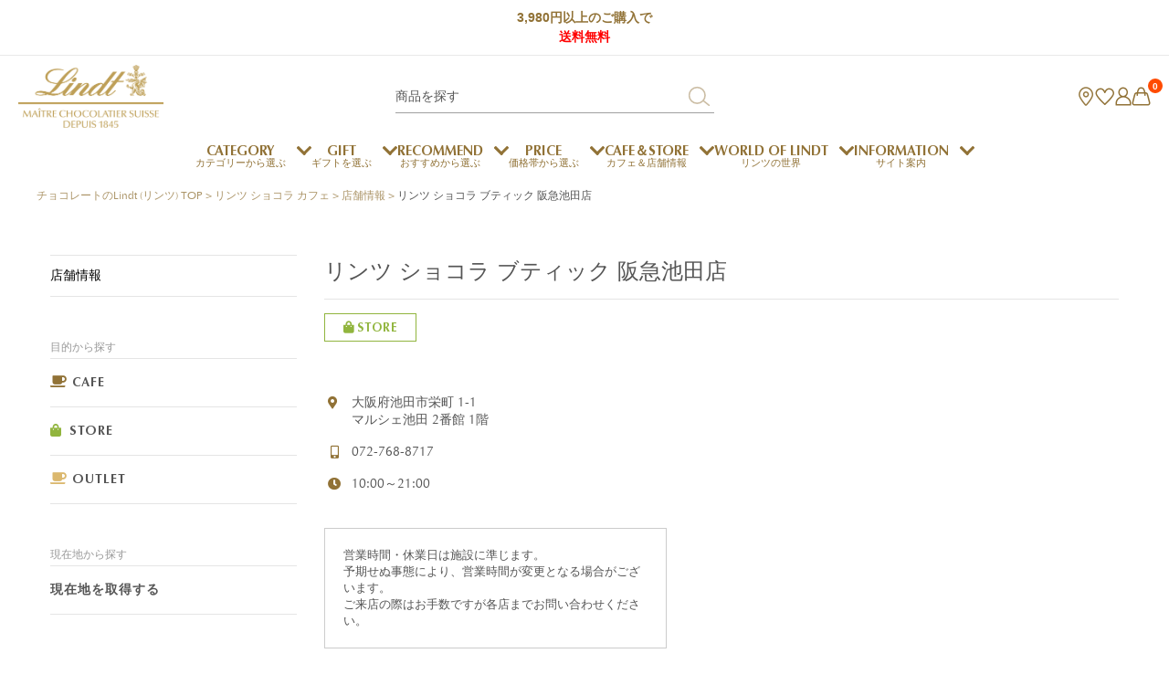

--- FILE ---
content_type: text/html; charset=UTF-8
request_url: https://www.lindt.jp/contents/shop/4556/
body_size: 11977
content:
<!doctype html>
<html>

<head>
  <meta http-equiv="content-language" content="ja" />
  <meta http-equiv="content-type" content="text/html; charset=UTF-8" />
  <meta name="viewport" content="width=device-width, initial-scale=1.0,minimum-scale=1.0,user-scalable=no">
  <meta name="format-detection" content="telephone=no">
  <meta http-equiv="X-UA-Compatible" content="IE=edge,chrome=1">

  <link rel="icon" href="https://lindt.itembox.design/item/favicon.ico?t=20230728115735">

  <!-- Google Tag Manager -->
<script>(function(w,d,s,l,i){w[l]=w[l]||[];w[l].push({'gtm.start':
new Date().getTime(),event:'gtm.js'});var f=d.getElementsByTagName(s)[0],
j=d.createElement(s),dl=l!='dataLayer'?'&l='+l:'';j.async=true;j.src=
'https://www.googletagmanager.com/gtm.js?id='+i+dl;f.parentNode.insertBefore(j,f);
})(window,document,'script','dataLayer','GTM-5PQ8WPQ');</script>
<!-- End Google Tag Manager -->

<!-- Google Tag Manager (noscript) -->
<noscript><iframe src="https://www.googletagmanager.com/ns.html?id=GTM-5PQ8WPQ"
height="0" width="0" style="display:none;visibility:hidden"></iframe></noscript>
<!-- End Google Tag Manager (noscript) -->

  <link rel="preconnect" href="https://fonts.googleapis.com">
  <link rel="preconnect" href="https://fonts.gstatic.com" crossorigin>
  <link href="https://fonts.googleapis.com/css2?family=Marcellus&display=swap" rel="stylesheet">
  <link rel='stylesheet' href='https://www.lindt.jp/contents/shop/wp-content/themes/lindt-jp/assets/lib/fontawesome/css/all.min.css' type='text/css' media='all' />
  <link rel="stylesheet" href="https://lindt.itembox.design/item/ec/css/common.css">
  <link rel="stylesheet" href="https://lindt.itembox.design/item/online/css/renewal2025_common.css">
  <link rel="stylesheet" href="https://lindt.itembox.design/item/online/css/renewal2025_header.css">
  <link rel="stylesheet" href="https://lindt.itembox.design/item/online/css/renewal2023_footer.css">
  <link href="https://www.lindt.jp/contents/shop/wp-content/themes/lindt-jp/assets/css/app.css?1769084633" rel="stylesheet" type="text/css" media="all" />

  <script type="text/javascript" src="https://www.lindt.jp/contents/shop/wp-content/themes/lindt-jp/assets/lib/jquery-3.6.1.min.js"></script>

  
  <meta name='robots' content='index, follow, max-image-preview:large, max-snippet:-1, max-video-preview:-1' />

	<!-- This site is optimized with the Yoast SEO plugin v26.6 - https://yoast.com/wordpress/plugins/seo/ -->
	<title>リンツ ショコラ ブティック 阪急池田店 - 店舗情報</title>
	<link rel="canonical" href="https://www.lindt.jp/contents/shop/4556/" />
	<meta property="og:locale" content="ja_JP" />
	<meta property="og:type" content="article" />
	<meta property="og:title" content="リンツ ショコラ ブティック 阪急池田店 - 店舗情報" />
	<meta property="og:url" content="https://www.lindt.jp/contents/shop/4556/" />
	<meta property="og:site_name" content="店舗情報" />
	<meta property="article:published_time" content="2023-09-15T09:24:23+00:00" />
	<meta property="article:modified_time" content="2024-07-30T01:50:03+00:00" />
	<meta name="author" content="lindt" />
	<meta name="twitter:card" content="summary_large_image" />
	<meta name="twitter:label1" content="執筆者" />
	<meta name="twitter:data1" content="lindt" />
	<meta name="twitter:label2" content="推定読み取り時間" />
	<meta name="twitter:data2" content="1分" />
	<script type="application/ld+json" class="yoast-schema-graph">{"@context":"https://schema.org","@graph":[{"@type":"WebPage","@id":"https://www.lindt.jp/contents/shop/4556/","url":"https://www.lindt.jp/contents/shop/4556/","name":"リンツ ショコラ ブティック 阪急池田店 - 店舗情報","isPartOf":{"@id":"https://www.lindt.jp/contents/shop/#website"},"datePublished":"2023-09-15T09:24:23+00:00","dateModified":"2024-07-30T01:50:03+00:00","author":{"@id":"https://www.lindt.jp/contents/shop/#/schema/person/6b6f4e742983415010f07872c91c7781"},"breadcrumb":{"@id":"https://www.lindt.jp/contents/shop/4556/#breadcrumb"},"inLanguage":"ja","potentialAction":[{"@type":"ReadAction","target":["https://www.lindt.jp/contents/shop/4556/"]}]},{"@type":"BreadcrumbList","@id":"https://www.lindt.jp/contents/shop/4556/#breadcrumb","itemListElement":[{"@type":"ListItem","position":1,"name":"ホーム","item":"https://www.lindt.jp/contents/shop/"},{"@type":"ListItem","position":2,"name":"リンツ ショコラ ブティック 阪急池田店"}]},{"@type":"WebSite","@id":"https://www.lindt.jp/contents/shop/#website","url":"https://www.lindt.jp/contents/shop/","name":"店舗情報","description":"リンツの店舗情報","potentialAction":[{"@type":"SearchAction","target":{"@type":"EntryPoint","urlTemplate":"https://www.lindt.jp/contents/shop/?s={search_term_string}"},"query-input":{"@type":"PropertyValueSpecification","valueRequired":true,"valueName":"search_term_string"}}],"inLanguage":"ja"},{"@type":"Person","@id":"https://www.lindt.jp/contents/shop/#/schema/person/6b6f4e742983415010f07872c91c7781","name":"lindt","image":{"@type":"ImageObject","inLanguage":"ja","@id":"https://www.lindt.jp/contents/shop/#/schema/person/image/","url":"https://secure.gravatar.com/avatar/3da2a2b4bfc048a1ba107a31e307d3ace39f5c4d227be39d2e325bc7cf113463?s=96&d=mm&r=g","contentUrl":"https://secure.gravatar.com/avatar/3da2a2b4bfc048a1ba107a31e307d3ace39f5c4d227be39d2e325bc7cf113463?s=96&d=mm&r=g","caption":"lindt"}}]}</script>
	<!-- / Yoast SEO plugin. -->


<link rel="alternate" title="oEmbed (JSON)" type="application/json+oembed" href="https://www.lindt.jp/contents/shop/wp-json/oembed/1.0/embed?url=https%3A%2F%2Fwww.lindt.jp%2Fcontents%2Fshop%2F4556%2F" />
<link rel="alternate" title="oEmbed (XML)" type="text/xml+oembed" href="https://www.lindt.jp/contents/shop/wp-json/oembed/1.0/embed?url=https%3A%2F%2Fwww.lindt.jp%2Fcontents%2Fshop%2F4556%2F&#038;format=xml" />
<style id='wp-img-auto-sizes-contain-inline-css' type='text/css'>
img:is([sizes=auto i],[sizes^="auto," i]){contain-intrinsic-size:3000px 1500px}
/*# sourceURL=wp-img-auto-sizes-contain-inline-css */
</style>
<style id='wp-block-library-inline-css' type='text/css'>
:root{--wp-block-synced-color:#7a00df;--wp-block-synced-color--rgb:122,0,223;--wp-bound-block-color:var(--wp-block-synced-color);--wp-editor-canvas-background:#ddd;--wp-admin-theme-color:#007cba;--wp-admin-theme-color--rgb:0,124,186;--wp-admin-theme-color-darker-10:#006ba1;--wp-admin-theme-color-darker-10--rgb:0,107,160.5;--wp-admin-theme-color-darker-20:#005a87;--wp-admin-theme-color-darker-20--rgb:0,90,135;--wp-admin-border-width-focus:2px}@media (min-resolution:192dpi){:root{--wp-admin-border-width-focus:1.5px}}.wp-element-button{cursor:pointer}:root .has-very-light-gray-background-color{background-color:#eee}:root .has-very-dark-gray-background-color{background-color:#313131}:root .has-very-light-gray-color{color:#eee}:root .has-very-dark-gray-color{color:#313131}:root .has-vivid-green-cyan-to-vivid-cyan-blue-gradient-background{background:linear-gradient(135deg,#00d084,#0693e3)}:root .has-purple-crush-gradient-background{background:linear-gradient(135deg,#34e2e4,#4721fb 50%,#ab1dfe)}:root .has-hazy-dawn-gradient-background{background:linear-gradient(135deg,#faaca8,#dad0ec)}:root .has-subdued-olive-gradient-background{background:linear-gradient(135deg,#fafae1,#67a671)}:root .has-atomic-cream-gradient-background{background:linear-gradient(135deg,#fdd79a,#004a59)}:root .has-nightshade-gradient-background{background:linear-gradient(135deg,#330968,#31cdcf)}:root .has-midnight-gradient-background{background:linear-gradient(135deg,#020381,#2874fc)}:root{--wp--preset--font-size--normal:16px;--wp--preset--font-size--huge:42px}.has-regular-font-size{font-size:1em}.has-larger-font-size{font-size:2.625em}.has-normal-font-size{font-size:var(--wp--preset--font-size--normal)}.has-huge-font-size{font-size:var(--wp--preset--font-size--huge)}.has-text-align-center{text-align:center}.has-text-align-left{text-align:left}.has-text-align-right{text-align:right}.has-fit-text{white-space:nowrap!important}#end-resizable-editor-section{display:none}.aligncenter{clear:both}.items-justified-left{justify-content:flex-start}.items-justified-center{justify-content:center}.items-justified-right{justify-content:flex-end}.items-justified-space-between{justify-content:space-between}.screen-reader-text{border:0;clip-path:inset(50%);height:1px;margin:-1px;overflow:hidden;padding:0;position:absolute;width:1px;word-wrap:normal!important}.screen-reader-text:focus{background-color:#ddd;clip-path:none;color:#444;display:block;font-size:1em;height:auto;left:5px;line-height:normal;padding:15px 23px 14px;text-decoration:none;top:5px;width:auto;z-index:100000}html :where(.has-border-color){border-style:solid}html :where([style*=border-top-color]){border-top-style:solid}html :where([style*=border-right-color]){border-right-style:solid}html :where([style*=border-bottom-color]){border-bottom-style:solid}html :where([style*=border-left-color]){border-left-style:solid}html :where([style*=border-width]){border-style:solid}html :where([style*=border-top-width]){border-top-style:solid}html :where([style*=border-right-width]){border-right-style:solid}html :where([style*=border-bottom-width]){border-bottom-style:solid}html :where([style*=border-left-width]){border-left-style:solid}html :where(img[class*=wp-image-]){height:auto;max-width:100%}:where(figure){margin:0 0 1em}html :where(.is-position-sticky){--wp-admin--admin-bar--position-offset:var(--wp-admin--admin-bar--height,0px)}@media screen and (max-width:600px){html :where(.is-position-sticky){--wp-admin--admin-bar--position-offset:0px}}
/*wp_block_styles_on_demand_placeholder:697216d92d17b*/
/*# sourceURL=wp-block-library-inline-css */
</style>
<style id='classic-theme-styles-inline-css' type='text/css'>
/*! This file is auto-generated */
.wp-block-button__link{color:#fff;background-color:#32373c;border-radius:9999px;box-shadow:none;text-decoration:none;padding:calc(.667em + 2px) calc(1.333em + 2px);font-size:1.125em}.wp-block-file__button{background:#32373c;color:#fff;text-decoration:none}
/*# sourceURL=/wp-includes/css/classic-themes.min.css */
</style>
<link rel="https://api.w.org/" href="https://www.lindt.jp/contents/shop/wp-json/" /><link rel="alternate" title="JSON" type="application/json" href="https://www.lindt.jp/contents/shop/wp-json/wp/v2/posts/4556" /><link rel='shortlink' href='https://www.lindt.jp/contents/shop/?p=4556' />
<script type="text/javascript">
	window._se_plugin_version = '8.1.4';
</script>
                <script>
                    var ajaxUrl = 'https://www.lindt.jp/contents/shop/wp-admin/admin-ajax.php';
                </script>
        

<!-- X-Dmain Tracking : GoogleAnalytics -->
<script type="text/javascript">

(function(i,s,o,g,r,a,m){i['GoogleAnalyticsObject']=r;i[r]=i[r]||function(){
(i[r].q=i[r].q||[]).push(arguments)},i[r].l=1*new Date();a=s.createElement(o),
m=s.getElementsByTagName(o)[0];a.async=1;a.src=g;m.parentNode.insertBefore(a,m)
})(window,document,'script','//www.google-analytics.com/analytics.js','ga');

ga('create', 'UA-35648407-1','auto',{'allowLinker':true});
ga('require','displayfeatures');
ga('require', 'linker');
// Define which domains to autoLink.
ga('linker:autoLink', ['lindt.jp','c21.future-shop.jp']);
ga('send', 'pageview');

</script>
<!-- X-Dmain Tracking : GoogleAnalytics -->

<script>
  (function(i,s,o,g,r,a,m){i['GoogleAnalyticsObject']=r;i[r]=i[r]||function(){
  (i[r].q=i[r].q||[]).push(arguments)},i[r].l=1*new Date();a=s.createElement(o),
  m=s.getElementsByTagName(o)[0];a.async=1;a.src=g;m.parentNode.insertBefore(a,m)
  })(window,document,'script','//www.google-analytics.com/analytics.js','ga');

  ga('create', 'UA-6629052-6', 'auto');
  ga('send', 'pageview');

</script>



</head>
<body><header class="lnt23-header">
  <div class="lnt23-header-upper">
    <div class="lnt23-header-upper__msg">
      <p>3,980円以上のご購入で<br style="display:inline-block;"><span style="color:red;">送料無料</span></p>
    </div>
  <!-- /lnt23-header-upper --></div>
  <div class="lnt23-header__block">
    <div class="lnt23-header-identity">
      <h1 class="lnt23-header-identity__logo">
        <a href="/"><picture><source media="(max-width: 767px)" srcset="https://lindt.itembox.design/item/online/common/hdlogo_sp.png" width="155" height="46"><img src="https://lindt.itembox.design/item/online/common/hdlogo_pc.png" alt="スイスのプレミアムチョコレートブランド「Lindt リンツ」" width="159" height="69" loading="lazy"></picture></a>
      </h1>
    <!-- /lnt23-header-identity --></div>
    <div class="lnt23-header-utils">
      <div class="lnt23-header-utils__search js-utils-search">
        <form class="search" action="/p/search" method="get">
          <input type="hidden" name="_e_k" value="Ａ"> 
          <input class="text" type="text" name="keyword" maxlength="1000" id="TARGET" autocomplete="off" placeholder="商品を探す">
          <input class="btn" type="submit" value="">
        </form>
      </div>
      <div class="lnt23-header-utils__switch js-gnav-switch"><span></span><span></span><span></span></div>
    <!-- /lnt23-header-utils --></div>
    <div class="lnt23-header-search">
      <ul class="lnt23-header-acc__list">
        <li class="js-utils-switch u-show-sp"><a href="javascript:void(0);"><img src="https://lindt.itembox.design/item/online/common/acc23_ic03.png" alt="検索" width="23" height="21" loading="lazy"></a></li>
      </ul>
    <!-- /lnt23-header-acc --></div>
    <div class="lnt23-header-acc">
      <ul class="lnt23-header-acc__list">
        <li class="u-show-pc"><a href="/contents/shop/"><img src="https://lindt.itembox.design/item/online/common/acc23_ic06.png" alt="店舗情報" width="18" height="21" loading="lazy"></a></li>
        <li class="u-show-pc"><a href="/my/wishlist"><img src="https://lindt.itembox.design/item/online/common/acc23_ic05.png" alt="お気に入り" width="23" height="21" loading="lazy"></a></li>
        <li class="u-show-pc"><a href="/my/top"><img src="https://lindt.itembox.design/item/online/common/acc23_ic01.png" alt="マイページ" width="18" height="21" loading="lazy"></a></li>
        <li><span class="fs-client-cart-count fs-client-cart-count--0">0</span><a href="/p/cart/"><img src="https://lindt.itembox.design/item/online/common/acc23_ic02.png" alt="カート" width="21" height="21" loading="lazy"></a></li>
        <li class="u-show-sp"><a href="/my/wishlist"><img src="https://lindt.itembox.design/item/online/common/acc23_ic05.png" alt="お気に入り" width="23" height="21" loading="lazy"></a></li>
        <li class="u-show-sp"><a href="/contents/shop/"><img src="https://lindt.itembox.design/item/online/common/acc23_ic06.png" alt="店舗情報" width="18" height="21" loading="lazy"></a></li>
      </ul>
    <!-- /lnt23-header-acc --></div>
  </div>
<nav class="lnt23-header-gnav js-gnav-contents">
    <div class="fs-clientInfo is-ready">
      <div class="lnt23-header-gnav__mypage login my-true"><a href="/my/top">ログイン/会員登録</a></div>
      <div class="lnt23-header-gnav__mypage logout my-true"><a href="/my/top">マイページ</a></div>
    </div>

    <figure class="lnt23-header-gnav__event u-show-sp">
      <a href="/c/onlineshop/rmd/valentineday">
        <img src="https://lindt.itembox.design/item/online/event/valentine/26/bnr/top_nav_sp.jpg" alt="" width="" height="" loading="lazy">
      </a>
    </figure>
    
    <ul class="lnt23-header-gnav__list">
      <li class="js-gnav-dropdown">
        <a href="/c/onlineshop/collection/" class="is-active"><span class="u-font-en u-font-bold">CATEGORY</span><span>カテゴリーから選ぶ</span></a>
        <div class="lnt23-header-menu" style="display: block;">
          <div class="lnt23-header-menu__block">
            <div class="lnt23-header-menu-layout lnt23-header-menu-layout--row7">
              <a href="/f/pickandmix" class="lnt23-header-menu-layout__grid">
                <figure class="lnt23-header-menu__figure"><img src="https://lindt.itembox.design/item/online/bnr/category/lindor.png?1" alt="" width="" height="" loading="lazy"></figure>
                <p class="lnt23-header-menu__label">リンドール<br>フレーバー一覧</p>
              </a>
              <a href="/c/onlineshop/collection/lindor" class="lnt23-header-menu-layout__grid">
                <figure class="lnt23-header-menu__figure"><img src="https://lindt.itembox.design/item/online/bnr/category/tasting.png" alt="" width="" height="" loading="lazy"></figure>
                <p class="lnt23-header-menu__label">リンドール<br>関連商品一覧</p>
              </a>
              <a href="/c/onlineshop/rmd/wafer" class="lnt23-header-menu-layout__grid">
                <figure class="lnt23-header-menu__figure"><img src="https://lindt.itembox.design/item/online/bnr/category/wafer.png" alt="" width="" height="" loading="lazy"></figure>
                <p class="lnt23-header-menu__label">チョコウェイファー</p>
              </a>
              <a href="/c/onlineshop/rmd/dubaistylechocolate" class="lnt23-header-menu-layout__grid">
                <figure class="lnt23-header-menu__figure"><img src="https://lindt.itembox.design/item/online/bnr/category/dubaistyle.png" alt="" width="" height="" loading="lazy"></figure>
                <p class="lnt23-header-menu__label">ドバイスタイル<br>チョコレート</p>
              </a>
              <a href="/f/signature" class="lnt23-header-menu-layout__grid">
                <figure class="lnt23-header-menu__figure"><img src="https://lindt.itembox.design/item/online/bnr/category/signature.png?t=20251201082039" alt="" width="" height="" loading="lazy"></figure>
                <p class="lnt23-header-menu__label">シグネチャー<br>プラリネ</p>
              </a>
              <a href="/c/onlineshop/collection/tablet" class="lnt23-header-menu-layout__grid">
                <figure class="lnt23-header-menu__figure"><img src="https://lindt.itembox.design/item/online/bnr/category/excellence.png" alt="" width="" height="" loading="lazy"></figure>
                <p class="lnt23-header-menu__label">エクセレンス</p>
              </a>
              <a href="/c/onlineshop/collection/maitrechocolatierselection" class="lnt23-header-menu-layout__grid">
                <figure class="lnt23-header-menu__figure"><img src="https://lindt.itembox.design/item/online/bnr/category/praline.png" alt="" width="" height="" loading="lazy"></figure>
                <p class="lnt23-header-menu__label">プラリネ</p>
              </a>
              <a href="/c/onlineshop/collection/9801162" class="lnt23-header-menu-layout__grid">
                <figure class="lnt23-header-menu__figure"><img src="https://lindt.itembox.design/item/online/bnr/category/cremagelata.png" alt="" width="" height="" loading="lazy"></figure>
                <p class="lnt23-header-menu__label">クレマジェラータ</p>
              </a>
              <a href="/c/onlineshop/collection/GateauxdeVoyage" class="lnt23-header-menu-layout__grid">
                <figure class="lnt23-header-menu__figure"><img src="https://lindt.itembox.design/item/online/bnr/category/chocolatsweets.png" alt="" width="" height="" loading="lazy"></figure>
                <p class="lnt23-header-menu__label">ショコラスイーツ<br>(焼き菓子)</p>
              </a>
              <a href="/c/onlineshop/taste/fruits" class="lnt23-header-menu-layout__grid">
                <figure class="lnt23-header-menu__figure"><img src="https://lindt.itembox.design/item/online/bnr/category/fruits.png" alt="" width="" height="" loading="lazy"></figure>
                <p class="lnt23-header-menu__label">ショコラフルーツ</p>
              </a>
              <a href="/c/onlineshop/collection/swissthins" class="lnt23-header-menu-layout__grid">
                <figure class="lnt23-header-menu__figure"><img src="https://lindt.itembox.design/item/online/bnr/category/swissthins.png" alt="" width="" height="" loading="lazy"></figure>
                <p class="lnt23-header-menu__label">スイス・シン</p>
              </a>
              <a href="/p/search?tag=s-freeshipping&amp;tag=m-freeshipping" class="lnt23-header-menu-layout__grid">
                <figure class="lnt23-header-menu__figure"><img src="https://lindt.itembox.design/item/online/bnr/category/freeshipping.png" alt="" width="" height="" loading="lazy"></figure>
                <p class="lnt23-header-menu__label">送料無料</p>
              </a>
              <div style="width: 100%;display: block;"></div>
              <a href="/c/onlineshop/collection/" class="lnt23-header-menu-layout__grid lnt23-header-menu-layout__allitems">
                <p class="lnt23-header-menu__label">すべて</p>
              </a>
            </div>
          </div>
        </div>
      </li>
      <li class="js-gnav-dropdown">
        <a href="/c/onlineshop/giftidea"><span class="u-font-en u-font-bold">GIFT</span><span>ギフトを選ぶ</span></a>
        <div class="lnt23-header-menu">
          <div class="lnt23-header-menu__block">
            <div class="lnt23-header-menu-layout lnt23-header-menu-layout--row7">
              <a href="/c/onlineshop/rmd/egift" class="lnt23-header-menu-layout__grid">
                <figure class="lnt23-header-menu__figure"><img src="https://lindt.itembox.design/item/online/bnr/category/egift.png" alt="" width="" height="" loading="lazy"></figure>
                <p class="lnt23-header-menu__label">eギフト</p>
              </a>
              <a href="/p/search?tag=s-noshi" class="lnt23-header-menu-layout__grid">
                <figure class="lnt23-header-menu__figure"><img src="https://lindt.itembox.design/item/online/bnr/category/noshi.png" alt="" width="" height="" loading="lazy"></figure>
                <p class="lnt23-header-menu__label">のし対応商品</p>
              </a>
              <a href="/p/search?tag=s-message" class="lnt23-header-menu-layout__grid">
                <figure class="lnt23-header-menu__figure"><img src="https://lindt.itembox.design/item/online/bnr/category/messagecard.png" alt="" width="" height="" loading="lazy"></figure>
                <p class="lnt23-header-menu__label">メッセージカード対応商品</p>
              </a>
              <a href="/f/corporategift" class="lnt23-header-menu-layout__grid">
                <figure class="lnt23-header-menu__figure"><img src="https://lindt.itembox.design/item/online/bnr/category/corporate.png" alt="" width="" height="" loading="lazy"></figure>
                <p class="lnt23-header-menu__label">法人ギフト</p>
              </a>
              <div style="width: 100%;display: block;"></div>
              <a href="/c/onlineshop/giftidea" class="lnt23-header-menu-layout__grid lnt23-header-menu-layout__allitems">
                <p class="lnt23-header-menu__label">すべて</p>
              </a>
            </div>
          </div>
        </div>
      </li>
      <li class="js-gnav-dropdown">
        <a href="/c/onlineshop/rmd"><span class="u-font-en u-font-bold">RECOMMEND</span><span>おすすめから選ぶ</span></a>
        <div class="lnt23-header-menu">
          <div class="lnt23-header-menu__block">
            <div class="lnt23-header-menu-layout lnt23-header-menu-layout--row7">
              <a href="/p/search?tag=s-new" class="lnt23-header-menu-layout__grid">
                <figure class="lnt23-header-menu__figure"><img src="https://lindt.itembox.design/item/online/bnr/category/new.png" alt="" width="" height="" loading="lazy"></figure>
                <p class="lnt23-header-menu__label">新商品</p>
              </a>
              <a href="/c/onlineshop/rmd/valentineday" class="lnt23-header-menu-layout__grid">
                <figure class="lnt23-header-menu__figure"><img src="https://lindt.itembox.design/item/online/event/valentine/26/bnr/placeholder.jpg" alt="" width="" height="" loading="lazy"></figure>
                <p class="lnt23-header-menu__label">バレンタイン</p>
              </a>
              <a href="/c/onlineshop/rmd/lindtsubscription" class="lnt23-header-menu-layout__grid">
                <figure class="lnt23-header-menu__figure"><img src="https://lindt.itembox.design/item/online/category/subscribe/bnr/placeholder.jpg" alt="" width="" height="" loading="lazy"></figure>
                <p class="lnt23-header-menu__label">リンツのご褒美サブスク</p>
              </a>
              <div style="width: 100%;display: block;"></div>
              <a href="/c/onlineshop/rmd" class="lnt23-header-menu-layout__grid lnt23-header-menu-layout__allitems">
                <p class="lnt23-header-menu__label">すべて</p>
              </a>
            </div>
          </div>
        </div>
      </li>
      <li class="js-gnav-dropdown">
        <a href="/p/search"><span class="u-font-en u-font-bold">PRICE</span><span>価格帯から選ぶ</span></a>
        <div class="lnt23-header-menu">
          <div class="lnt23-header-menu__block">
            <div class="lnt23-header-menu-layout lnt23-header-menu-layout--row5">
              <div class="lnt23-header-menu-layout__grid">
                <ul class="lnt23-header-menu__list" style="display:block;">
                  <li><a href="/p/search?maxprice=1000">～￥1,000</a></li>
                  <li><a href="/p/search?minprice=1000&amp;maxprice=2000">～￥2,000</a></li>
                  <li><a href="/p/search?minprice=2000&amp;maxprice=5000">～￥5,000</a></li>
                  <li><a href="/p/search?minprice=5001">￥5,001～</a></li>
                </ul>
              </div>
            </div>
          </div>
        </div>
      </li>
      <li class="js-gnav-dropdown">
        <a href="/contents/shop/"><span class="u-font-en u-font-bold">CAFE＆STORE</span><span>カフェ＆店舗情報</span></a>
        <div class="lnt23-header-menu">
          <div class="lnt23-header-menu__block">
            <div class="lnt23-header-menu-layout lnt23-header-menu-layout--row7">
              <a href="/contents/shop/" class="lnt23-header-menu-layout__grid">
                <figure class="lnt23-header-menu__figure"><img src="https://lindt.itembox.design/item/online/common/menu_img01.jpg" alt="" width="" height="" loading="lazy"></figure>
                <p class="lnt23-header-menu__label">店舗を探す</p>
              </a>
              <a href="/contents/chocolat-cafe/" class="lnt23-header-menu-layout__grid">
                <figure class="lnt23-header-menu__figure"><img src="https://lindt.itembox.design/item/online/common/menu_img02.jpg" alt="" width="" height="" loading="lazy"></figure>
                <p class="lnt23-header-menu__label">店舗からのお知らせ</p>
              </a>
              <a href="/contents/menu/" class="lnt23-header-menu-layout__grid">
                <figure class="lnt23-header-menu__figure"><img src="https://lindt.itembox.design/item/online/common/menu_img03.jpg?1" alt="" width="" height="" loading="lazy"></figure>
                <p class="lnt23-header-menu__label">カフェメニュー</p>
              </a>
              <!-- <a href="http://www.lindt.jp/fs/lindt/c/seminar" class="lnt23-header-menu-layout__grid">
                <figure class="lnt23-header-menu__figure"><img src="https://lindt.itembox.design/item/online/common/menu_img04.jpg" alt="" width="" height="" loading="lazy"></figure>
                <p class="lnt23-header-menu__label">チョコレートセミナー</p>
              </a> -->
              <a href="https://mall.line.me/sb/4b44f9f0" class="lnt23-header-menu-layout__grid">
                <figure class="lnt23-header-menu__figure"><img src="https://lindt.itembox.design/item/online/common/menu_img05.jpg" alt="" width="" height="" loading="lazy"></figure>
                <p class="lnt23-header-menu__label">デジタルギフト</p>
              </a>
              <a href="/contents/chocolat-cafe/career/" class="lnt23-header-menu-layout__grid">
                <figure class="lnt23-header-menu__figure"><img src="https://lindt.itembox.design/item/online/common/menu_img06.jpg" alt="" width="" height="" loading="lazy"></figure>
                <p class="lnt23-header-menu__label">採用情報</p>
              </a>
              <a href="/f/pointprogram" class="lnt23-header-menu-layout__grid">
                <figure class="lnt23-header-menu__figure"><img src="https://lindt.itembox.design/item/online/common/menu_img07_mlc.jpg" alt="" width="" height="" loading="lazy"></figure>
                <p class="lnt23-header-menu__label">My Lindt Club</p>
              </a>
            </div>
          </div>
        </div>
      </li>
      <li class="js-gnav-dropdown">
        <a href="/contents/"><span class="u-font-en u-font-bold">WORLD OF LINDT</span><span>リンツの世界</span></a>
        <div class="lnt23-header-menu">
          <div class="lnt23-header-menu__block">
            <div class="lnt23-header-menu-layout lnt23-header-menu-layout--row5">
              <div class="lnt23-header-menu-layout__grid u-show-sp">
                <p class="lnt23-header-menu__title"><a href="/contents/" class="u-font-en u-font-bold">WORLD OF LINDT TOP</a></p>
              </div>
              <div class="lnt23-header-menu-layout__grid">
                <p class="lnt23-header-menu__title js-gnav-dropdown__switch"><a href="/contents/">リンツの秘密</a></p>
                <ul class="lnt23-header-menu__list">
                  <li><a href="/contents/the-finest-cocoa/">最上級のカカオ</a></li>
                  <li><a href="/contents/the-lindt-differenceunique-roasting-and-grinding/">独自の技術</a></li>
                  <li><a href="/contents/the-lindt-differencethe-lindt-invention-conching/">リンツの発明</a></li>
                  <li><a href="/contents/the-lindt-differencebest-ingredients-beyond-cocoa/">高品質の材料</a></li>
                  <li><a href="/contents/the-lindt-differencefinishing-with-perfection/">完璧な仕上げ</a></li>
                </ul>
              </div>
              <div class="lnt23-header-menu-layout__grid">
                <p class="lnt23-header-menu__title js-gnav-dropdown__switch"><a href="/contents/history/">リンツの歴史</a></p>
                <ul class="lnt23-header-menu__list">
                  <li class="u-show-sp"><a href="/contents/lindor-history/">リンツの歴史</a></li>
                  <li><a href="/contents/lindor-history/">リンドールの秘密</a></li>
                  <li><a href="/contents/gold-bunny-history/">リンツバニー</a></li>
                </ul>
              </div>
              <div class="lnt23-header-menu-layout__grid">
                <p class="lnt23-header-menu__title"><a href="/contents/sustainability/">サステナビリティ</a></p>
                <p class="lnt23-header-menu__title"><a href="/contents/meet-the-master-chocolatiers/">メートルショコラティエ</a></p>
              </div>
              <div class="lnt23-header-menu-layout__grid">
                <p class="lnt23-header-menu__title js-gnav-dropdown__switch"><a href="/contents/pairing/">チョコレートとのマッチング</a></p>
                <ul class="lnt23-header-menu__list">
                  <li class="u-show-sp"><a href="/contents/pairing/">チョコレートとのマッチング</a></li>
                  <li><a href="/contents/coffee-pairings/">チョコレートとコーヒー</a></li>
                  <li><a href="/contents/wine-pairings/">チョコレートとワイン</a></li>
                  <li><a href="/contents/tea-pairings/">チョコレートと紅茶</a></li>
                </ul>
              </div>
              <div class="lnt23-header-menu-layout__grid">
                <p class="lnt23-header-menu__title"><a href="/contents/recipes/">リンツのチョコレートレシピ</a></p>
                <p class="lnt23-header-menu__title"><a href="/contents/roger-federer-page/">ロジャーフェデラー</a></p>
              </div>
            </div>
          </div>
        </div>
      </li>
      <li class="js-gnav-dropdown">
        <a href="/f/guide"><span class="u-font-en u-font-bold">INFORMATION</span><span>サイト案内</span></a>
        <div class="lnt23-header-menu">
          <div class="lnt23-header-menu__block">
            <div class="lnt23-header-menu-layout lnt23-header-menu-layout--row5">
              <div class="lnt23-header-menu-layout__grid">
                <ul class="lnt23-header-menu__list" style="display:block;">
                  <li><a href="/f/guide">オンラインショップご利用ガイド</a></li>
                  <li><a href="/f/faq">よくある質問・お問い合わせ</a></li>
                  <li><a href="/contents/pressroom/">プレスの方へ</a></li>
                  <li><a href="/contents/contact/">プレスお問い合わせ</a></li>
                  <li><a href="/contents/chocolat-cafe/career/">採用情報</a></li>
                </ul>
              </div>
            </div>
          </div>
        </div>
      </li>
    </ul>
  </nav>
</header><nav class="c-breadcrumbs"><span typeof="v:Breadcrumb"><a href="https://www.lindt.jp/" rel="v:url" property="v:title">チョコレートのLindt (リンツ) TOP</a></span> &gt; <span typeof="v:Breadcrumb"><a href="https://www.lindt.jp/contents/chocolat-cafe/" rel="v:url" property="v:title">リンツ ショコラ カフェ</a></span> &gt; <span typeof="v:Breadcrumb"><a href="https://www.lindt.jp/contents/shop/" rel="v:url" property="v:title">店舗情報</a></span> &gt; <span typeof="v:Breadcrumb"><span>リンツ ショコラ ブティック 阪急池田店</span></span></nav>

<main class="l-main">
<div class="l-main_inner">
<div class="l-main_layout">

    <div class="l-main_content">
                                    <div class="p-shop">
                    <header class="p-shop_header">
                        <h1 class="p-shop_title">リンツ ショコラ ブティック 阪急池田店</h1>
                    </header>

                    <div class="p-shop_body">
                                                <ol class="p-shop_labelList">
                                                        <li class="p-shop_labelItem"><span class="c-label-store">STORE</span></li>
                                                    </ol>
                        
                        
                        <div class="p-shop_info">
                            <div class="p-shop_contactList">
                                                                <p class="p-shop_contactItem p-shop_contactItem-address">
                                    <a href="https://maps.app.goo.gl/WxBKSEBrGfAg43ME6" target="_blank">                                        大阪府池田市栄町 1-1<br>
                                        マルシェ池田 2番館 1階                                    </a>                                </p>
                                
                                                                <p class="p-shop_contactItem p-shop_contactItem-tel">
                                    072-768-8717                                </p>
                                
                                                                <p class="p-shop_contactItem p-shop_contactItem-time">
                                    10:00～21:00                                                                                                        </p>
                                
                                <div class="p-shop_notification">
                                                                        <p>
                                    営業時間・休業日は施設に準じます。<br>
            						予期せぬ事態により、営業時間が変更となる場合がございます。<br>
			            			ご来店の際はお手数ですが各店までお問い合わせください。
                                    </p>
                                </div>
                            </div>

                                                        <div class="p-shop_map">
                                <iframe src="https://maps.google.co.jp/maps?output=embed&q=34.82242227787273,135.4257935&ll=34.82242227787273,135.4257935&z=15" class="p-shop_mapFrame"></iframe>
                            </div>
                                                    </div>

                    </div>


                </div>
                        </div>

    <div class="l-main_aside">
        <div class="p-side">
    <h3 class="p-side_title "><a href="https://www.lindt.jp/contents/shop">店舗情報</a></h3>

    <aside class="p-side_menu">
        <h4 class="p-side_menuTitle">目的から探す</h4>
        <ol class="p-side_menuList">
                        <li class="p-side_menuItem p-side_menuItem-cafe  "><a href="https://www.lindt.jp/contents/shop/tag/cafe/"><i class="fas fa-coffee"></i>CAFE</a></li>
                        <li class="p-side_menuItem p-side_menuItem-store  "><a href="https://www.lindt.jp/contents/shop/tag/store/"><i class="fas fa-shopping-bag"></i>STORE</a></li>
                        <li class="p-side_menuItem p-side_menuItem-outlet  "><a href="https://www.lindt.jp/contents/shop/tag/outlet/"><i class="fas fa-coffee"></i>OUTLET</a></li>
        </ol>
    </aside>

    <aside class="p-side_menu">
        <h4 class="p-side_menuTitle">現在地から探す</h4>
        <ol class="p-side_menuList">
            <li class="p-side_menuItem "><a href="https://www.lindt.jp/contents/shop/location/">現在地を取得する</a></li>
        </ol>
    </aside>
</div>
    </div>

</div>
</div>
</main>

<footer class="lnt23-footer">

  <div class="lnt23-footer-sitemap lnt23-footer__block">
    <p class="lnt23-footer-sitemap__title-v1 js-footer-accordion__switch">Online Shop</p>
    <div class="lnt23-footer-sitemap-layout is-online-shop js-footer-accordion__contents">
      <div class="lnt23-footer-sitemap-layout__grid u-show-sp">
        <p class="lnt23-footer-sitemap__title-v2 is-noborder"><a href="/f/onlineshop">ONLINE SHOP TOP</a></p>
      </div>
      <div class="lnt23-footer-sitemap-layout__grid">
        <p class="lnt23-footer-sitemap__title-v2 is-noborder js-footer-accordion__switch">コレクションから選ぶ</p>
        <ul class="lnt23-footer-sitemap__list js-footer-accordion__contents">
          <li><a href="/c/onlineshop/collection">すべて</a></li>
          <li><a href="/c/onlineshop/collection/lindor">リンドール</a></li>
          <li><a href="/f/pickandmix">ピック＆ミックス<br>(リンドール3個入)</a></li>
          <li><a href="/c/onlineshop/rmd/wafer">ウェイファー</a></li>
          <li><a href="/c/onlineshop/rmd/dubaistylechocolate">ドバイスタイルチョコレート</a></li>
          <li><a href="/f/signature">シグネチャープラリネ</a></li>
          <li><a href="/c/onlineshop/collection/tablet">タブレットチョコレート<br>(板チョコレート)</a></li>
          <!--<li><a href="/c/onlineshop/collection/maitrechocolatierselection">トリュフ＆プラリネ<br>(メートル・ショコラティエセレクション)</a></li>-->
          <li><a href="/c/onlineshop/collection/swissthins">スイス・シン</a></li>
          <!--<li><a href="/c/onlineshop/collection/spread">スプレッド</a></li>-->
          <li><a href="/c/onlineshop/collection/9801162">クレマジェラータ</a></li>
          <li><a href="/c/onlineshop/collection/GateauxdeVoyage">ショコラスイーツ<br>(焼き菓子・プリン)</a></li>
          <!--<li><a href="/c/onlineshop/collection/online_only_item">オンラインショップ限定</a></li>-->
        </ul>
      <!-- /lnt23-footer-sitemap-layout__grid --></div>
      <div class="lnt23-footer-sitemap-layout__grid">
        <p class="lnt23-footer-sitemap__title-v2 is-noborder js-footer-accordion__switch">フレーバーから選ぶ</p>
        <ul class="lnt23-footer-sitemap__list js-footer-accordion__contents">
          <li><a href="/c/onlineshop/taste"><span>すべて</span></a></li>
          <li><a href="/c/onlineshop/taste/darkchocolate">ダークチョコレート</a></li>
          <li><a href="/c/onlineshop/taste/milkchocolate">ミルクチョコレート</a></li>
          <li><a href="/c/onlineshop/taste/whitechocolate">ホワイトチョコレート</a></li>
          <li><a href="/c/onlineshop/taste/nutschocolate">ナッツ入りチョコレート</a></li>
          <li><a href="/c/onlineshop/taste/uniqueflover">ユニークフレーバー</a></li>
          <li><a href="/c/onlineshop/taste/flavormix">フレーバーミックス</a></li>
          <li><a href="/c/onlineshop/taste/fruits">フルーツフレーバー</a></li>
        </ul>
      <!-- /lnt23-footer-sitemap-layout__grid --></div>
      <div class="lnt23-footer-sitemap-layout__grid">
        <p class="lnt23-footer-sitemap__title-v2 is-noborder js-footer-accordion__switch">季節のおすすめから選ぶ</p>
        <ul class="lnt23-footer-sitemap__list js-footer-accordion__contents">
          <li><a href="/c/onlineshop/rmd"><span>すべて</span></a></li>
          <li><a href="/p/search?tag=s-new">新商品</a></li>
          <li><a href="/c/onlineshop/rmd/valentineday">バレンタイン</a></li>
          <li><a href="/c/onlineshop/rmd/lindtsubscription">リンツのご褒美サブスク</a></li>
        </ul>
      <!-- /lnt23-footer-sitemap-layout__grid --></div>
      <div class="lnt23-footer-sitemap-layout__grid">
        <p class="lnt23-footer-sitemap__title-v2 is-noborder js-footer-accordion__switch">ギフトを選ぶ</p>
        <ul class="lnt23-footer-sitemap__list js-footer-accordion__contents">
          <li><a href="/c/onlineshop/giftidea"><span>すべて</span></a></li>
          <li><a href="/c/onlineshop/rmd/egift">eギフト</a></li>
          <li><a href="/c/onlineshop/rmd/birthdaygift">誕生日プレゼント</a></li>
          <li><a href="/p/search?tag=s-orei">お祝い・内祝い</a></li>
          <li><a href="/p/search?tag=s-noshi">のし対応商品</a></li>
          <li><a href="/p/search?tag=s-message">メッセージカード対応商品</a></li>
          <li><a href="/f/corporategift">法人ギフト</a></li>
        </ul>
      <!-- /lnt23-footer-sitemap-layout__grid --></div>
      <div class="lnt23-footer-sitemap-layout__grid">
        <p class="lnt23-footer-sitemap__title-v2 is-noborder js-footer-accordion__switch">価格から選ぶ</p>
        <ul class="lnt23-footer-sitemap__list js-footer-accordion__contents">
          <li><a href="/p/search?maxprice=1000">～￥1,000</a></li>
          <li><a href="/p/search?minprice=1000&amp;maxprice=2000">～￥2,000</a></li>
          <li><a href="/p/search?minprice=2000&amp;maxprice=5000">～￥5,000</a></li>
          <li><a href="/p/search?minprice=5001">￥5,001～</a></li>
        </ul>
      <!-- /lnt23-footer-sitemap-layout__grid --></div>
    <!-- /lnt23-footer-sitemap-layout --></div>
    <div class="lnt23-footer-sitemap-layout is-other">
      <div class="lnt23-footer-sitemap-layout__grid">
        <p class="lnt23-footer-sitemap__title-v2 js-footer-accordion__switch">CAFE & STORE</p>
        <ul class="lnt23-footer-sitemap__list js-footer-accordion__contents">
          <li><a href="/contents/shop/">店舗を探す</a></li>
          <li><a href="/contents/chocolat-cafe/">店舗からのお知らせ</a></li>
          <li><a href="/contents/menu/">カフェメニュー</a></li>
          <!-- <li><a href="DUMMY">チョコレートセミナー</a></li> -->
          <li><a href="https://lindt.e-gift.co/">デジタルギフト</a></li>
          <li><a href="/contents/chocolat-cafe/career/">採用情報</a></li>
          <li><a href="/f/pointprogram">My Lindt Club</a></li>
        </ul>
      <!-- /lnt23-footer-sitemap-layout__grid --></div>
      <div class="lnt23-footer-sitemap-layout__grid">
        <p class="lnt23-footer-sitemap__title-v2 js-footer-accordion__switch">WORLD OF LINDT</p>
        <ul class="lnt23-footer-sitemap__list js-footer-accordion__contents">
          <li class="u-show-sp"><a href="/contents/">WORLD OF LINDT TOP</a></li>
          <li><a href="/contents/">リンツの秘密</a></li>
          <li><a href="/contents/history/">リンツの歴史</a></li>
          <li><a href="/contents/sustainability/">サステナビリティ</a></li>
          <li><a href="/contents/meet-the-master-chocolatiers/">メートルショコラティエ</a></li>
          <li><a href="/contents/pairing/">チョコレートとのマッチング</a></li>
          <li><a href="/contents/recipes/">リンツのチョコレートレシピ</a></li>
          <li><a href="/contents/roger-federer-page/">ロジャーフェデラー</a></li>
        </ul>
        
      <!-- /lnt23-footer-sitemap-layout__grid --></div>
      <div class="lnt23-footer-sitemap-layout__grid">
        <p class="lnt23-footer-sitemap__title-v2 js-footer-accordion__switch">INFORMATION</p>
        <ul class="lnt23-footer-sitemap__list js-footer-accordion__contents">
          <li><a href="/f/guide">オンラインショップご利用ガイド</a></li>
          <li><a href="/f/faq">よくある質問・お問い合わせ</a></li>
          <li><a href="/contents/pressroom/">プレスの方へ</a></li>
          <li><a href="/contents/contact/">プレスお問い合わせ</a></li>
          <li><a href="/contents/chocolat-cafe/career/">採用情報</a></li>
        </ul>
      <!-- /lnt23-footer-sitemap-layout__grid --></div>
      <div class="lnt23-footer-sitemap-layout__grid">
        <p class="lnt23-footer-sitemap__title-v2 js-footer-accordion__switch">OUR COMPANY</p>
        <ul class="lnt23-footer-sitemap__list js-footer-accordion__contents">
          <li><a href="/f/company">会社概要</a></li>
          <li><a href="/p/about/terms">特定商取引に基づく表記</a></li>
          <li><a href="/p/about/privacy-policy">個人情報の取扱について</a></li>
          <li><a href="/p/about/member-agreement">ご利用条件</a></li>
        </ul>
      <!-- /lnt23-footer-sitemap-layout__grid --></div>
      <div class="lnt23-footer-sitemap-layout__grid">
        <p class="lnt23-footer-sitemap__title-v2 js-footer-accordion__switch">GLOBAL SITE</p>
        <ul class="lnt23-footer-sitemap__list js-footer-accordion__contents">
          <li><a href="http://www.lindt-spruengli.com" target="_blank">GLOBAL SITE</a></li>
          <li><a href="http://www.lindt.co.uk/" target="_blank">Lindt &amp; Sprüngli (U.K.) Ltd.</a></li>
          <li><a href="https://www.chocolate.lindt.com/stores" target="_blank">Store Locator of the World</a></li>
          <li class="footer__only-brandtop" style="display:none;"><a href="https://www.lindt.jp/contents/speak_up/" target="_blank">Speak up 内部通報制度</a></li>
          <!--ブランドトップ_スペシャルバナーにcssあり-->
        </ul>
      <!-- /lnt23-footer-sitemap-layout__grid --></div>
    <!-- /lnt23-footer-sitemap-layout --></div>
    <!-- /lnt23-footer-sitemap --></div>

    <div class="lnt23-footer-aside lnt23-footer__block">
      <div class="lnt23-footer-aside-layout">
        <div class="lnt23-footer-aside-layout__left">
          <div>
            <ul class="lnt23-footer-sns">
              <li><a href="https://twitter.com/LindtJapan" target="_blank"><img src="https://lindt.itembox.design/item/online/common/sns23_im01.png?t=20251226074348" alt="twitter"></a></li>
              <li><a href="https://www.instagram.com/lindt_chocolate_japan/" target="_blank"><img src="https://lindt.itembox.design/item/online/common/sns23_im02.png?t=20251226074348"  alt="Instagram"></a></li>
              <li><a href="https://www.facebook.com/LindtJapan" target="_blank"><img src="https://lindt.itembox.design/item/online/common/sns23_im03.png?t=20251226074348" alt="FACEBOOK"></a></li>
              <li><a href="https://lindt.itembox.design/item/ec/common/line_qr.png?t=20251226074348" rel="lightbox"><img src="https://lindt.itembox.design/item/online/common/sns23_im04.png?t=20251226074348"  alt="Line"></a></li>
            </ul>
            <ul class="lnt23-footer-store">
              <li><a href="http://apps.apple.com/jp/app/%E3%83%AA%E3%83%B3%E3%83%84-lindt-%E5%85%AC%E5%BC%8F%E3%82%A2%E3%83%97%E3%83%AA/id1569279518" target="_blank"><img src="https://lindt.itembox.design/item/online/common/store23_im01.png?t=20251226074348" alt="App Storeからダウンロード"></a></li>
              <li><a href="https://play.google.com/store/apps/details?id=jp.lindt" target="_blank"><img src="https://lindt.itembox.design/item/ec/app/img/btn_ggl.png?t=20251226074348"  alt="Google Playで事前登録"></a></li>
            </ul>
          </div>
          <div class="cash">
            <p>選べるお支払い方法<br><span>※当サイトは3Dセキュア（本人認証サービス）を導入しています。</span></p>
            <img src="https://lindt.itembox.design/item/online/common/ico_cash.png?t=20251226074348" alt="支払い方法">
          </div>
        <!-- /lnt23-footer-aside-layout__left --></div>
        <div class="lnt23-footer-aside-layout__right">
          <img src="https://lindt.itembox.design/item/ec/common/ftlogo.png?t=20251226074348" alt="lindt">
        <!-- /lnt23-footer-aside-layout__right --></div>
      </div>
    <!-- /lnt23-footer-aside --></div>

    <div class="lnt23-footer-copyright">
      <p class="lnt23-footer-copyright__text"><small>&copy; 2025,Lindt & Sprungli. All rights reserved</small></p>
    <!-- /lnt23-footer-copyright --></div>

</footer><script>
var isSp = false;

function judgeDeviceSp() {
  var mediaQuery = window.matchMedia("(max-width: 767px)");
  mediaQuery.addListener(check);
  check(mediaQuery);
  function check(mediaQuery) {
    isSp = mediaQuery.matches ? true : false;
  }
}
judgeDeviceSp();

jQuery(function($) {
    //ページトップへスクロール
    var topBtn = $('.gotop');
    topBtn.click(function () {
        $('body,html').animate({
            scrollTop: 0
        }, 500);
        return false;
    });
});

$(function(){
  $('a[href^="#"]').click(function(){
    var speed = 500;
    var href= $(this).attr("href");
    var target = $(href == "#" || href == "" ? 'html' : href);
    var headerHeight = isSp ? $('.lnt23-header').height() : 0;
    var position = target.offset().top - headerHeight;
    $("html, body").animate({scrollTop:position}, speed, "swing");
    return false;
  });
});

// Header
if(isSp) {
  // 第2階層
  $(".js-gnav-dropdown").children("a").on("click", function(e) {
    e.preventDefault();
    $(this).toggleClass("is-active");
    $(this).next().slideToggle(300);
  });

  // 第3階層
  $(".js-gnav-dropdown__switch").on("click", function(e) {
    e.preventDefault();
    $(this).toggleClass("is-active");
    $(this).next().slideToggle(300);
  });
} else {
  // 第2階層
  $(".js-gnav-dropdown").on({
    'mouseenter': function() {
      $(this).addClass("is-active");
    },
    'mouseleave': function() {
      $(this).removeClass("is-active");
    }
  });
}

// メニュー
$(".js-gnav-switch").on("click", function(e) {
  e.preventDefault();
  $("html").toggleClass("is-gnav-open");
});

// 検索
$(".js-utils-switch").on("click", function(e) {
  e.preventDefault();
  $("html").removeClass("is-gnav-open");
  $(".js-utils-search").fadeToggle(300);
});

// Footer
$(".js-footer-accordion__switch").click(function(){
  if(isSp) {
    $(this).toggleClass("is-active");
    $(this).next(".js-footer-accordion__contents").slideToggle();
  }
});
</script>
<script src="https://lindt.itembox.design/item/online/js/renewal2023_common.js"></script>
<script type="speculationrules">
{"prefetch":[{"source":"document","where":{"and":[{"href_matches":"/contents/shop/*"},{"not":{"href_matches":["/contents/shop/wp-*.php","/contents/shop/wp-admin/*","/contents/shop/wp-content/uploads/sites/4/*","/contents/shop/wp-content/*","/contents/shop/wp-content/plugins/*","/contents/shop/wp-content/themes/lindt-shop-jp/*","/contents/shop/wp-content/themes/lindt-jp/*","/contents/shop/*\\?(.+)"]}},{"not":{"selector_matches":"a[rel~=\"nofollow\"]"}},{"not":{"selector_matches":".no-prefetch, .no-prefetch a"}}]},"eagerness":"conservative"}]}
</script>

<!-- Google Code for &#12522;&#12510;&#12540;&#12465;&#12486;&#12451;&#12531;&#12464; &#12479;&#12464; -->
<!-- Remarketing tags may not be associated with personally identifiable information or placed on pages related to sensitive categories. For instructions on adding this tag and more information on the above requirements, read the setup guide: google.com/ads/remarketingsetup -->
<script type="text/javascript">
	/* <![CDATA[ */
	var google_conversion_id = 993586787;
	var google_conversion_label = "4hTfCMX4mAQQ49zj2QM";
	var google_custom_params = window.google_tag_params;
	var google_remarketing_only = true;
	/* ]]> */
</script>
<script type="text/javascript" src="//www.googleadservices.com/pagead/conversion.js">
</script>
<noscript>
	<div style="display:inline;">
		<img height="1" width="1" style="border-style:none;" alt="" src="//googleads.g.doubleclick.net/pagead/viewthroughconversion/993586787/?value=0&amp;label=4hTfCMX4mAQQ49zj2QM&amp;guid=ON&amp;script=0" />
	</div>
</noscript>


<script type="text/javascript" language="javascript">
	/* <![CDATA[ */
	var yahoo_retargeting_id = 'ROEZHEITL3';
	var yahoo_retargeting_label = '';
	/* ]]> */
</script>
<script type="text/javascript" language="javascript" src="//b92.yahoo.co.jp/js/s_retargeting.js"></script>


<!-- Crazyegg Tag -->
<script type="text/javascript">
	setTimeout(function() {
		var a = document.createElement("script");
		var b = document.getElementsByTagName("script")[0];
		a.src = document.location.protocol + "//script.crazyegg.com/pages/scripts/0012/6546.js?" + Math.floor(new Date().getTime() / 3600000);
		a.async = true;
		a.type = "text/javascript";
		b.parentNode.insertBefore(a, b)
	}, 1);
</script>


<script type="text/javascript">
  (function () {
    var tagjs = document.createElement("script");
    var s = document.getElementsByTagName("script")[0];
    tagjs.async = true;
    tagjs.src = "//s.yjtag.jp/tag.js#site=uoe1mEi";
    s.parentNode.insertBefore(tagjs, s);
  }());
</script>
<noscript>
  <iframe src="//b.yjtag.jp/iframe?c=uoe1mEi" width="1" height="1" frameborder="0" scrolling="no" marginheight="0" marginwidth="0"></iframe>
</noscript>

<script type="text/javascript" src="https://fspark-ap.com/tag/pRKo2FruJgpt250FS.js"></script>

<script src="/shop/js/webstore.js?t=20230329181926"></script>


</body>
</html>
<!--
Performance optimized by W3 Total Cache. Learn more: https://www.boldgrid.com/w3-total-cache/

データベースキャッシュ 82/88 クエリーが0.004秒で Disk を使用中

Served from: www.lindt.jp @ 2026-01-22 21:23:53 by W3 Total Cache
-->

--- FILE ---
content_type: text/css
request_url: https://lindt.itembox.design/item/ec/css/common.css
body_size: 5191
content:
@charset "UTF-8";
/* CSS Document */

.spv{
    display: none !important;
}

/* ========================================
	header
======================================== */
.globalHeader {
    width: 100%;
    background: #f3efe5;
    height: 164px;
    overflow: hidden;
}
.globalHeader .inner {
    width: 980px;
    height: 96px;
    margin: 0 auto;
    position: relative;
}
.globalHeader .inner .siteTitle {
    float: left;
    padding-top: 30px;
    width: 260px;
    font-size: 12px;
    line-height: 1.28em;
    font-weight: normal;
    margin-left: 210px;
}
.globalHeader .inner .siteTitle a{
    color: #000;
    text-decoration: none
}
.globalHeader .inner .logo {
    position: absolute;
    left: 0;
    top: 0;
}
.globalHeader .inner table{
    margin: 16px 0 0 0;
    padding: 0;
    width: 330px;
    height: 70px;
    float: right;
    font-size: 90%;
}
.globalHeader .inner .headerMenu {
}
.globalHeader .inner .headerMenu li {
    float: left;
    border-left: 1px solid #824f13;
}
.globalHeader .inner .headerMenu li:first-child {
    border-left: none;
}
.globalHeader .inner .headerMenu li a {
    display: block;
    padding: 0 10px;
    font-size: 12px;
    line-height: 1em;
    color: #824f13;
    text-decoration: underline;
}
.globalHeader .inner .headerMenu li:last-child a {
    color: #824f13;
}
.globalHeader .inner .search{
    margin-left: 30px;
}
.globalHeader .inner .search form {
    width: 285px;
    height: auto;
}
.globalHeader .inner .search input.text {
    width: 225px;
    height: 25px;
    border-top: 1px solid #eae5d9;
    border-right: 0px solid #eae5d9;
    border-bottom: 0px solid #eae5d9;
    border-left: 1px solid #eae5d9;
    -webkit-box-shadow: 2px 2px 2px 0 rgba(200,200,200,0.2) inset;
    -moz-box-shadow: 2px 2px 2px 0 rgba(200,200,200,0.2) inset;
    box-shadow: 2px 2px 2px 0 rgba(200,200,200,0.2) inset;
    float: left;
    padding: 0 0 0 10px;
    font-size: 14px;
}
.globalHeader .inner .search input.btn {
    border: 0px;
    width: 35px;
    height: 25px;
    background: url("../common/btn_search.png") right top no-repeat;
}
.globalHeader .inner .cart {
    float: right;
    margin-top: 6px;
}
.globalHeader .gnav{
    background: url("../common/hd_navi_bg.gif") repeat-x;
}

.globalHeader .gnav ul {
    width: 980px;
    margin: 0 auto;
}
.globalHeader .gnav ul li {
    float: left;
    height: 68px;
}
.globalHeader .gnav ul li a {
    display: block;
}

@media(min-width: 1px) and (max-width: 980px) {
.globalHeader {
    height: 17.6vw;
}
.globalHeader .inner{
    width: 100%;
    height: 10.6vw;
}
.globalHeader .inner .siteTitle{
    font-size: 0;
    width: 0;
    margin: 0;
    padding: 0;
}
.globalHeader .inner .logo {
  width: auto;height: 10.6vw;
}
.globalHeader .inner .logo img{
  width: auto;height: 100%;
}
.globalHeader .inner .cart {
    margin-top: 1vw;
    margin-right: 1vw;
    width: 11vw;
    height: 9vw;
}
.globalHeader .inner table{
  width: 35vw;
  height: 7vw;
  margin: 2vw 0 0 0;
}
.globalHeader .inner .headerMenu li a {
    padding: 0 1vw;
    font-size: 1.6vw;
}
.globalHeader .inner .search form {
    width: 35vw;
}
.globalHeader .inner .search input.text {
    width: 30vw;
    height: 3vw;
    font-size: 1.6vw;
}
.globalHeader .inner .search input.btn{
  width: 4vw;
  height: 3vw;
  background: url(../common/btn_search.png) left top no-repeat;
  background-size: contain;
  margin-left: -0.4vw;
  padding: 0;
}
.globalHeader .inner .cart img {
    width: auto;
    height: 100%;
}
.globalHeader .gnav {
    height: 7vw;
    background-size: contain;
}
.globalHeader .gnav ul li{
	width: 33.3vw;
	height: 7vw;
}
}
/* ========================================
	footer
======================================== */
.globalFooter {
    margin-top: 100px;
    background: url("../common/ftbg.jpg") center top;
    position: relative;
}
.globalFooter .inner {
    width: 980px;
    padding-top: 62px;
    padding-bottom: 55px;
    margin: 0 auto;
    position: relative;
    z-index: 10;
}
.globalFooter .inner .column{
    float: left;
    margin-right: 40px;
    width: 230px;
}
.globalFooter .inner .column:last-child{
    margin-right: 0;
}
.globalFooter .inner .column.productList{
    width: 710px;
}
.globalFooter .inner .column.guide,
.globalFooter .inner .column.company{
    width: 200px;
}

.globalFooter h3{
    border-bottom: 1px solid #A88A68;
    padding-bottom: 20px;
    margin-bottom: 15px;
}
.globalFooter ul.ftMenu{
    padding: 0;
    overflow: hidden;
    border-top: 0px solid #a88a68;
    margin: 0 16px 0 0;
}
.globalFooter ul.ftMenu:last-child{
    margin-right: 0;
}
.globalFooter ul.ftMenu.last{
    width: 180px !important;
}
.globalFooter ul.ftMenu.last li:nth-child(4){
    letter-spacing: -1px;
}
.globalFooter .productList ul.ftMenu{
    float: left;
    width: 160px;
}
.globalFooter li {
    width: 100%;
    margin: 0;
    padding: 5px 0;
    list-style-type: none;
    border-bottom: 1px solid #6f5b45;
}
.globalFooter li span{
    font-weight: bold;
}
.globalFooter ul.ftMenu li a {
    color: #a88a68 !important;
    font-weight: normal;
    text-decoration: none;
    font-size: 14px;
}
.globalFooter .mailmag {
    margin: 40px 0 10px 0;
}
.globalFooter .sns {
    background: #412f22;
    width: 230px;
    -moz-border-radius: 7px;
    -webkit-border-radius: 7px;
    -o-border-radius: 7px;
    -ms-border-radius: 7px;
}
.globalFooter .sns ul {
    width: 200px;
    margin: 0;
    padding: 0 0 10px 0;
    overflow: hidden;
    border-top: 0px;
}
.globalFooter .sns li {
    margin: 0;
    padding: 10px 15px 0;
    border-bottom: 0px;
}
.globalFooter .sns li a{
    display: block;
    height: 22px;
}
.globalFooter .sns li img{
    height: 22px;
}
.globalFooter .ftLogo {
    margin: 40px 0 30px 0;
    padding: 0;
}

.globalFooter .inner .gotop {
    position: absolute;
    right: 0;
    top: -60px;
}
.globalFooter .copyright {
    background: #412F22;
    text-align: center;
    padding: 7px 0 8px;
    color: #6e6050;
    font-size: 16px;
}
@media(min-width: 1px) and (max-width: 980px) {
.globalFooter .inner {
    padding: 5vw 2vw 2vw !important;
    width: 100%;
}
.globalFooter .inner .column.productList {
    width: 72vw;
}
.globalFooter .productList ul.ftMenu {
    width: 16.5vw;
}
.globalFooter ul.ftMenu.last {
    width: 16vw !important;
}
.globalFooter ul.ftMenu li a {
    font-size: 1.5vw;
}
.globalFooter .inner .column {
    width: 20vw;
    margin-right: 3vw;
}
.globalFooter .sns,
.globalFooter .sns ul {
    width: 100%;
}
.globalFooter .sns ul li img{
	width: 100%;
    height: auto;
}
.globalFooter h3 {
    padding-bottom: 2vw;
    margin-bottom: 1.5vw;
}
}

/* ========================================
	共通
======================================== */




.layout_table{  margin: 0 auto; }
.fs-c-breadcrumb {  width: 980px; margin: 0 auto; }

.boxArea{
    margin-bottom: 10px !important;
}
.boxArea.box2 li {
    float:left;
    width: 365px;
    margin-right:10px;
}
.boxArea.box3 li {
    float:left;
    width: 31%;
    margin-right:10px;
}
.boxArea li img{
    width: 100%;
}
.boxArea li:last-child{
    margin-right:0 !important;
}
.boxArea li p.text{
    font-size: 13px;
}
@media(min-width: 1px) and (max-width: 980px) {
.boxArea.box2 li {
    width: 49.5%;
    margin-right: 1%;
}
}


/* ========================================
	リンク設定
======================================== */
a {
    color: #000;
    text-decoration: none;
}
a:visited {
  color: #000;
}

a:hover {
  color: #000;
  text-decoration: none;
  opacity:0.8;
}

a:active {
  color: #000;
}


/* ========================================
	reset
======================================== */
html, body, div, span, object, iframe,
h1, h2, h3, h4, h5, h6, p, blockquote, pre,
abbr, address, cite, code,
del, dfn, em, img, ins, kbd, q, samp,
small, strong, sub, sup, var,
b, i,
dl, dt, dd, ol, ul, li,
fieldset, form, label, legend,
table, caption, tbody, tfoot, thead, tr, th, td,
article, aside, canvas, details, figcaption, figure,
footer, header, hgroup, menu, nav, section, summary,
time, mark, audio, video {
margin:0;
padding:0;
border:0;
outline:0;
/*vertical-align:baseline;*/
list-style: none;
}

body {
/*font-family: "メイリオ", "ヒラギノ角ゴ Pro W3", "Hiragino Kaku Gothic ProN",  Meiryo, "ＭＳ Ｐゴシック", "MS PGothic",Arial, Helvetica, sans-serif;*/
/*font-size:81.25%;  基本13px*/
color:#000;
line-height: 1.6;
/*-webkit-text-size-adjust: 100%;*/
}
/** html body {font-size: 81.25%;}*/
/**:first-child+html body {font-size: 81.25%;}*/

html{
overflow-y: scroll;
/*-webkit-text-size-adjust: 100%;
-ms-text-size-adjust: 100%;*/
}

h1,h2,h3,h4,h5,h6{font-size:100%;font-weight:normal;}

article,aside,details,figcaption,figure,footer,header,hgroup,menu,nav,section {display:block;}

nav ul {list-style:none;}
blockquote, q {quotes:none;}

blockquote:before, blockquote:after,
q:before, q:after {
content:'';
content:none;
}

a {
margin:0;
padding:0;
font-size:100%;
vertical-align:baseline;
background:transparent;
}

ins {
background-color:#ff9;
color:#000;
text-decoration:none;
}

mark {
background-color:#ff9;
color:#000;
font-style:italic;
font-weight:bold;
}

del {text-decoration: line-through;}

abbr[title], dfn[title] {
border-bottom:1px dotted;
cursor:help;
}

table {
border-collapse:collapse;
border-spacing:0;
font-size: inherit; /* モダンブラウザ向け */
font: 100%; /* Win IE 5-5.5､6(後方互換モード)向け */
word-wrap: break-word;
}

hr {
display:block;
height:1px;
border:0;
border-top:1px solid #cccccc;
margin:1em 0;
padding:0;
}

input, select {vertical-align:middle;}

/* clear some floats */
.clearfix:before, .clearfix:after { content: "\0020"; display: block; height: 0; overflow: hidden; }
.clearfix:after { clear: both; }
.clearfix { zoom: 1; }

/* ==========================================================
	common.css
=============================================================

　01. float
　02. line-height
　03. margin
　04. padding
　05. font-size
　06. font-weight
　07. color
　08. align
　09. border
　10. width
　11. clear
　12. other

============================================================= */

/* =========================================
	01. float
============================================ */

.flL{float: left;}
.flR{float: right;}


/* =========================================
	02. line-height
============================================ */

.lh0{line-height: 0;}
.lh10{line-height: 1}
.lh11{line-height: 1.1}
.lh12{line-height: 1.2}
.lh13{line-height: 1.3;}
.lh14{line-height: 1.4;}
.lh15{line-height: 1.5;}
.lh16{line-height: 1.6;}
.lh20{line-height: 2;}


/* =========================================
	/03. margin
============================================ */

.ma0{margin: 0!important;}
.ma5{margin: 5px!important;}
.ma10{margin: 10px!important;}
.ma15{margin: 15px!important;}
.ma20{margin: 20px!important;}
.ma25{margin: 25px!important;}
.ma30{margin: 30px!important;}
.ma35{margin: 35px!important;}
.ma40{margin: 40px!important;}
.ma45{margin: 45px!important;}
.ma50{margin: 50px!important;}
.ma60{margin: 60px!important;}
.ma70{margin: 70px!important;}
.ma80{margin: 80px!important;}
.ma90{margin: 90px!important;}
.ma100{margin: 100px!important;}

.mt5{margin-top: 5px!important;}
.mt10{margin-top: 10px!important;}
.mt15{margin-top: 15px!important;}
.mt20{margin-top: 20px!important;}
.mt25{margin-top: 25px!important;}
.mt30{margin-top: 30px!important;}
.mt35{margin-top: 35px!important;}
.mt40{margin-top: 40px!important;}
.mt45{margin-top: 45px!important;}
.mt50{margin-top: 50px!important;}
.mt60{margin-top: 60px!important;}
.mt70{margin-top: 70px!important;}
.mt80{margin-top: 80px!important;}
.mt90{margin-top: 90px!important;}
.mt100{margin-top: 100px!important;}


.mr5{margin-right: 5px!important;}
.mr10{margin-right: 10px!important;}
.mr15{margin-right: 15px!important;}
.mr20{margin-right: 20px!important;}
.mr25{margin-right: 25px!important;}
.mr30{margin-right: 30px!important;}
.mr35{margin-right: 35px!important;}
.mr40{margin-right: 40px!important;}
.mr45{margin-right: 45px!important;}
.mr50{margin-right: 50px!important;}
.mr60{margin-right: 60px!important;}
.mr70{margin-right: 70px!important;}
.mr80{margin-right: 80px!important;}
.mr90{margin-right: 90px!important;}
.mr100{margin-right: 100px!important;}


.mb0{margin-bottom: 0px!important;}
.mb5{margin-bottom: 5px!important;}
.mb10{margin-bottom: 10px!important;}
.mb15{margin-bottom: 15px!important;}
.mb20{margin-bottom: 20px!important;}
.mb25{margin-bottom: 25px!important;}
.mb30{margin-bottom: 30px!important;}
.mb35{margin-bottom: 35px!important;}
.mb40{margin-bottom: 40px!important;}
.mb45{margin-bottom: 45px!important;}
.mb50{margin-bottom: 50px!important;}
.mb60{margin-bottom: 60px!important;}
.mb70{margin-bottom: 70px!important;}
.mb80{margin-bottom: 80px!important;}
.mb90{margin-bottom: 90px!important;}
.mb100{margin-bottom: 100px!important;}

.ml5{margin-left: 5px!important;}
.ml10{margin-left: 10px!important;}
.ml15{margin-left: 15px!important;}
.ml20{margin-left: 20px!important;}
.ml25{margin-left: 25px!important;}
.ml30{margin-left: 30px!important;}
.ml35{margin-left: 35px!important;}
.ml40{margin-left: 40px!important;}
.ml45{margin-left: 45px!important;}
.ml50{margin-left: 50px!important;}
.ml60{margin-left: 60px!important;}
.ml70{margin-left: 70px!important;}
.ml80{margin-left: 80px!important;}
.ml90{margin-left: 90px!important;}
.ml100{margin-left: 100px!important;}


.ms5{margin: 0 5px!important;}
.ms10{margin: 0 10px!important;}
.ms15{margin: 0 15px!important;}
.ms20{margin: 0 20px!important;}
.ms25{margin: 0 25px!important;}
.ms30{margin: 0 30px!important;}
.ms35{margin: 0 35px!important;}
.ms40{margin: 0 40px!important;}
.ms45{margin: 0 45px!important;}
.ms50{margin: 0 50px!important;}
.ms60{margin: 0 60px!important;}
.ms70{margin: 0 70px!important;}
.ms80{margin: 0 80px!important;}
.ms90{margin: 0 90px!important;}
.ms100{margin: 0 100px!important;}


/* =========================================
	04. padding
============================================ */

.pa0{padding: 0!important;}
.pa5{padding: 5px!important;}
.pa10{padding: 10px!important;}
.pa15{padding: 15px!important;}
.pa20{padding: 20px!important;}
.pa25{padding: 25px!important;}
.pa30{padding: 30px!important;}
.pa35{padding: 35px!important;}
.pa40{padding: 40px!important;}
.pa45{padding: 45px!important;}
.pa50{padding: 50px!important;}
.pa60{padding: 60px!important;}
.pa70{padding: 70px!important;}
.pa80{padding: 80px!important;}
.pa90{padding: 90px!important;}
.pa100{padding: 100px!important;}


.pt0{padding-top: 0!important;}
.pt5{padding-top: 5px!important;}
.pt10{padding-top: 10px!important;}
.pt15{padding-top: 15px!important;}
.pt20{padding-top: 20px!important;}
.pt25{padding-top: 25px!important;}
.pt30{padding-top: 30px!important;}
.pt35{padding-top: 35px!important;}
.pt40{padding-top: 40px!important;}
.pt45{padding-top: 45px!important;}
.pt50{padding-top: 50px!important;}
.pt60{padding-top: 60px!important;}
.pt70{padding-top: 70px!important;}
.pt80{padding-top: 80px!important;}
.pt90{padding-top: 90px!important;}
.pt100{padding-top: 100px!important;}

.pr0{padding-right: 0!important;}
.pr5{padding-right: 5px!important;}
.pr10{padding-right: 10px!important;}
.pr15{padding-right: 15px!important;}
.pr20{padding-right: 20px!important;}
.pr25{padding-right: 25px!important;}
.pr30{padding-right: 30px!important;}
.pr35{padding-right: 35px!important;}
.pr40{padding-right: 40px!important;}
.pr45{padding-right: 45px!important;}
.pr50{padding-right: 50px!important;}
.pr60{padding-right: 60px!important;}
.pr70{padding-right: 70px!important;}
.pr80{padding-right: 80px!important;}
.pr90{padding-right: 90px!important;}
.pr100{padding-right: 100px!important;}


.pb0{padding-bottom: 0!important;}
.pb5{padding-bottom: 5px!important;}
.pb10{padding-bottom: 10px!important;}
.pb15{padding-bottom: 15px!important;}
.pb20{padding-bottom: 20px!important;}
.pb25{padding-bottom: 25px!important;}
.pb30{padding-bottom: 30px!important;}
.pb35{padding-bottom: 35px!important;}
.pb40{padding-bottom: 40px!important;}
.pb45{padding-bottom: 45px!important;}
.pb50{padding-bottom: 50px!important;}
.pb60{padding-bottom: 60px!important;}
.pb70{padding-bottom: 70px!important;}
.pb80{padding-bottom: 80px!important;}
.pb90{padding-bottom: 90px!important;}
.pb100{padding-bottom: 100px!important;}


.pl0{padding-left: 0!important;}
.pl5{padding-left: 5px!important;}
.pl10{padding-left: 10px!important;}
.pl15{padding-left: 15px!important;}
.pl20{padding-left: 20px!important;}
.pl25{padding-left: 25px!important;}
.pl30{padding-left: 30px!important;}
.pl35{padding-left: 35px!important;}
.pl40{padding-left: 40px!important;}
.pl45{padding-left: 45px!important;}
.pl50{padding-left: 50px!important;}
.pl60{padding-left: 60px!important;}
.pl70{padding-left: 70px!important;}
.pl80{padding-left: 80px!important;}
.pl90{padding-left: 90px!important;}
.pl100{padding-left: 100px!important;}


.ps5{padding: 0 5px!important;}
.ps10{padding: 0 10px!important;}
.ps15{padding: 0 15px!important;}
.ps20{padding: 0 20px!important;}
.ps25{padding: 0 25px!important;}
.ps30{padding: 0 30px!important;}
.ps35{padding: 0 35px!important;}
.ps40{padding: 0 40px!important;}
.ps45{padding: 0 45px!important;}
.ps50{padding: 0 50px!important;}
.ps60{padding: 0 60px!important;}
.ps70{padding: 0 70px!important;}
.ps80{padding: 0 80px!important;}
.ps90{padding: 0 90px!important;}
.ps100{padding: 0 100px!important;}



/* =========================================
	05. font-size
============================================ */
/* font-size  リセットのfont-size:81.25%; 基本13pxを基本としてサイズ
　　　リアセット変更時はこちらも変更する */
.fz10 {font-size: 77%    !important; }
.fz11 {font-size: 85%    !important; }
.fz12 {font-size: 92.4%  !important; }
.fz13 {font-size: 100%   !important; }
.fz14 {font-size: 108%   !important; }
.fz15 {font-size: 116%   !important; }
.fz16 {font-size: 123.1% !important; }
.fz17 {font-size: 131%   !important; }
.fz18 {font-size: 138.5% !important; }
.fz19 {font-size: 146.5% !important; }
.fz20 {font-size: 153.9% !important; }
.fz21 {font-size: 161.6% !important; }
.fz22 {font-size: 170% !important; }
.fz23 {font-size: 177% !important; }
.fz24 {font-size: 185% !important; }
.fz25 {font-size: 193% !important; }
.fz26 {font-size: 200% !important; }



/* =========================================
	06. font-weight
============================================ */
.fwB{font-weight: bold;}
.fwN{font-weight: normal;}


/* =========================================
	07. color
============================================ */
.red{color: #cc0000;}
.gr333{color: #333;}
.gr666{color: #666;}
.gr999{color: #999;}
.grccc{color: #ccc;}



/* =========================================
	08. align
============================================ */
.taL{text-align: left!important;}
.taR{text-align: right!important;}
.taC{text-align: center!important;}
.vaT{vertical-align: top!important; }
.vaM{vertical-align: middle!important; }
.vaB{vertical-align: bottom!important; }



/* =========================================
	09. border
============================================ */
.bda0{border: 0!important;}
.bda1{border: 1px solid #ccc;}

/* dashed */
.bdt{border-top:1px dashed #ccc;}
.bdr{border-right:1px dashed #ccc;}
.bdb{border-bottom:1px dashed #ccc;}
.bdb{border-left:1px dashed #ccc;}

/* solid */
.bdst{border-top:1px solid #ccc;}
.bdsr{border-right:1px solid #ccc;}
.bdsb{border-bottom:1px solid #ccc;}
.bdsl{border-left:1px solid #ccc;}
/* /border */

hr.dashed{
	border:0;
	border-bottom:1px dashed #ccc;
}

hr.solid{
	border:0;
	border-bottom:1px solid #ccc;
}


/* =========================================
	10. width
============================================ */

.w30{width: 30px!important;}
.w40{width: 40px!important;}
.w50{width: 50px!important;}
.w60{width: 60px!important;}
.w70{width: 70px!important;}
.w80{width: 80px!important;}
.w90{width: 90px!important;}
.w100{width: 100px!important;}
.w110{width: 110px!important;}
.w120{width: 120px!important;}
.w130{width: 130px!important;}
.w140{width: 140px!important;}
.w150{width: 150px!important;}
.w160{width: 160px!important;}
.w170{width: 170px!important;}
.w180{width: 180px!important;}
.w190{width: 190px!important;}
.w200{width: 200px!important;}
.w210{width: 210px!important;}
.w220{width: 220px!important;}
.w230{width: 230px!important;}
.w240{width: 240px!important;}
.w250{width: 250px!important;}
.w260{width: 260px!important;}
.w270{width: 270px!important;}
.w280{width: 280px!important;}
.w290{width: 290px!important;}
.w300{width: 300px!important;}
.w310{width: 310px!important;}
.w320{width: 320px!important;}
.w330{width: 330px!important;}
.w340{width: 340px!important;}
.w350{width: 350px!important;}
.w360{width: 360px!important;}
.w370{width: 370px!important;}
.w380{width: 380px!important;}
.w390{width: 390px!important;}
.w400{width: 400px!important;}
.w410{width: 410px!important;}
.w420{width: 420px!important;}
.w430{width: 430px!important;}
.w440{width: 440px!important;}
.w450{width: 450px!important;}
.w460{width: 460px!important;}
.w470{width: 470px!important;}
.w480{width: 480px!important;}
.w490{width: 490px!important;}
.w500{width: 500px!important;}
.w600{width: 600px!important;}
.w700{width: 700px!important;}
/* /width */


/* =========================================
	11. clear
============================================ */
/* For modern browsers */
.cf:before,.cf:after {
	content:"";
	display:table;
}
.cf:after { clear:both;}

/* For IE 6/7 (trigger hasLayout) */
.cf {zoom:1;}




/* =========================================
	12. other
============================================ */
a {
	color: #824f13;
	text-decoration: underline;
}

/* 	==未訪問のリンク先==--*/
a:link {
	color: #824f13;
	text-decoration: underline;
}
/* 	==訪問済みのリンク先==--*/
a:visited {
	color: #824f13;
	text-decoration: underline;
}
/* 	==マウスオーバー==--*/
a:hover {
	color: #f1a631;
	text-decoration: underline;
}

a {outline: none;}

/* 	==画像リンク時 透明度アニメーション変化 状況により使い分ける==--*/
a img:hover{
	opacity: 0.9;
	filter: alpha(opacity=90);
	-ms-filter: "alpha(opacity=90)";
	-khtml-opacity: .90;
	-moz-opacity: .90;
	-moz-transition: opacity 0.2s ease;
	-webkit-transition: opacity 0.2s ease;
	-o-transition: all 0.2s ease; ease,opacity 0.2s ease;
}

.zin1{z-index: 1;}
.zin5{z-index: 5;}
.zin10{z-index: 10;}
.zin999{z-index: 999;}
.zinN1{z-index: -1;}




--- FILE ---
content_type: text/css
request_url: https://lindt.itembox.design/item/online/css/renewal2025_common.css
body_size: 7624
content:
@charset "UTF-8";
body {
  font-family: "Hiragino Kaku Gothic ProN", "ヒラギノ角ゴ ProN W3", Meiryo, メイリオ, Osaka, "MS PGothic", arial, helvetica, sans-serif; }

#fs_Top main {
  margin-top: 0; }

@font-face {
  font-family: 'Optima';
  src: url("/item/online/css/font/optima_normal.ttf") format("truetype");
  font-weight: 400;
  font-style: normal; }

@font-face {
  font-family: 'Optima';
  src: url("/item/online/css/font/optima_bold.ttf") format("truetype");
  font-weight: 700;
  font-style: normal; }

@font-face {
  font-family: 'Optima';
  src: url("/item/online/css/font/optima_italic.ttf") format("truetype");
  font-weight: 400;
  font-style: italic; }

@media screen and (min-width: 768px) {
  body .u-block, body .onlineTop .lnt23-p-onlineshop, .onlineTop body .lnt23-p-onlineshop {
    margin-left: auto;
    margin-right: auto;
    max-width: 1280px;
    width: calc(100% - 40px); } }

@media screen and (max-width: 767px) {
  body .u-block, body .onlineTop .lnt23-p-onlineshop, .onlineTop body .lnt23-p-onlineshop , .fs-body-top .lnt23-p-onlineshop {
    padding-right: 4vw;
    padding-left: 4vw; } }

@media screen and (max-width: 767px) {
  body .u-block--clear--sp {
    padding-right: 0;
    padding-left: 0; } }

@media screen and (min-width: 768px) {
  body .u-block--1320 {
    max-width: 1320px; } }

body .u-block > :first-child, body .onlineTop .lnt23-p-onlineshop > :first-child, .onlineTop body .lnt23-p-onlineshop > :first-child {
  margin-top: 0; }

body .u-block > :last-child, body .onlineTop .lnt23-p-onlineshop > :last-child, .onlineTop body .lnt23-p-onlineshop > :last-child {
  margin-bottom: 0; }

@media screen and (min-width: 768px) {
  body .u-hover {
    transition: ease opacity 0.3s; }
    body .u-hover:hover {
      opacity: 0.8; } }

@media screen and (max-width: 767px) {
  body .u-show-pc {
    display: none !important; } }

@media screen and (min-width: 768px) {
  body .u-show-sp {
    display: none !important; } }

body .u-color-white {
  color: #fff; }

body .u-text-left {
  text-align: left !important; }

body .u-text-center {
  text-align: center !important; }

body .u-text-right {
  text-align: right !important; }

body .u-font-bold {
  font-weight: 700 !important; }

body .u-font-normal {
  font-weight: 400 !important; }

body .u-font-en {
  font-family: "Optima", serif !important;
  font-weight: 400; }

body .u-pt-0 {
  padding-top: 0 !important; }

body .u-pb-0 {
  padding-bottom: 0 !important; }

body .u-mt-0 {
  margin-top: 0 !important; }

body .u-mb-0 {
  margin-bottom: 0 !important; }

@media screen and (min-width: 768px) {
  body .u-pt-0--pc {
    padding-top: 0 !important; }
  body .u-pt-10--pc {
    padding-top: 10px !important; }
  body .u-pt-20--pc {
    padding-top: 20px !important; }
  body .u-pt-30--pc {
    padding-top: 30px !important; }
  body .u-pt-40--pc {
    padding-top: 40px !important; }
  body .u-pt-50--pc {
    padding-top: 50px !important; }
  body .u-pt-60--pc {
    padding-top: 60px !important; }
  body .u-pt-70--pc {
    padding-top: 70px !important; }
  body .u-pt-80--pc {
    padding-top: 80px !important; }
  body .u-pt-90--pc {
    padding-top: 90px !important; }
  body .u-pt-100--pc {
    padding-top: 100px !important; }
  body .u-pb-0--pc {
    padding-bottom: 0 !important; }
  body .u-pb-10--pc {
    padding-bottom: 10px !important; }
  body .u-pb-20--pc {
    padding-bottom: 20px !important; }
  body .u-pb-30--pc {
    padding-bottom: 30px !important; }
  body .u-pb-40--pc {
    padding-bottom: 40px !important; }
  body .u-pb-50--pc {
    padding-bottom: 50px !important; }
  body .u-pb-60--pc {
    padding-bottom: 60px !important; }
  body .u-pb-70--pc {
    padding-bottom: 70px !important; }
  body .u-pb-80--pc {
    padding-bottom: 80px !important; }
  body .u-pb-90--pc {
    padding-bottom: 90px !important; }
  body .u-pb-100--pc {
    padding-bottom: 100px !important; }
  body .u-mt-0--pc {
    margin-top: 0 !important; }
  body .u-mt-10--pc {
    margin-top: 10px !important; }
  body .u-mt-20--pc {
    margin-top: 20px !important; }
  body .u-mt-30--pc {
    margin-top: 30px !important; }
  body .u-mt-40--pc {
    margin-top: 40px !important; }
  body .u-mt-50--pc {
    margin-top: 50px !important; }
  body .u-mt-60--pc {
    margin-top: 60px !important; }
  body .u-mt-70--pc {
    margin-top: 70px !important; }
  body .u-mt-80--pc {
    margin-top: 80px !important; }
  body .u-mt-90--pc {
    margin-top: 90px !important; }
  body .u-mt-100--pc {
    margin-top: 100px !important; }
  body .u-mb-0--pc {
    margin-bottom: 0 !important; }
  body .u-text-left--pc {
    text-align: left !important; }
  body .u-text-center--pc {
    text-align: center !important; }
  body .u-text-right--pc {
    text-align: right !important; }
  body .u-w-10p--pc {
    width: 10% !important; }
  body .u-w-20p--pc {
    width: 20% !important; }
  body .u-w-30p--pc {
    width: 30% !important; }
  body .u-w-40p--pc {
    width: 40% !important; }
  body .u-w-50p--pc {
    width: 50% !important; }
  body .u-w-60p--pc {
    width: 60% !important; }
  body .u-w-70p--pc {
    width: 70% !important; }
  body .u-w-80p--pc {
    width: 80% !important; }
  body .u-w-90p--pc {
    width: 90% !important; }
  body .u-w-100p--pc {
    width: 100% !important; } }

@media screen and (max-width: 767px) {
  body .u-pt-0--sp {
    padding-top: 0 !important; }
  body .u-pt-10--sp {
    padding-top: 10px !important; }
  body .u-pt-20--sp {
    padding-top: 20px !important; }
  body .u-pt-30--sp {
    padding-top: 30px !important; }
  body .u-pt-40--sp {
    padding-top: 40px !important; }
  body .u-pt-50--sp {
    padding-top: 50px !important; }
  body .u-pt-60--sp {
    padding-top: 60px !important; }
  body .u-pt-70--sp {
    padding-top: 70px !important; }
  body .u-pt-80--sp {
    padding-top: 80px !important; }
  body .u-pt-90--sp {
    padding-top: 90px !important; }
  body .u-pt-100--sp {
    padding-top: 100px !important; }
  body .u-pb-0--sp {
    padding-bottom: 0 !important; }
  body .u-pb-10--sp {
    padding-bottom: 10px !important; }
  body .u-pb-20--sp {
    padding-bottom: 20px !important; }
  body .u-pb-30--sp {
    padding-bottom: 30px !important; }
  body .u-pb-40--sp {
    padding-bottom: 40px !important; }
  body .u-pb-50--sp {
    padding-bottom: 50px !important; }
  body .u-pb-60--sp {
    padding-bottom: 60px !important; }
  body .u-pb-70--sp {
    padding-bottom: 70px !important; }
  body .u-pb-80--sp {
    padding-bottom: 80px !important; }
  body .u-pb-90--sp {
    padding-bottom: 90px !important; }
  body .u-pb-100--sp {
    padding-bottom: 100px !important; }
  body .u-mt-0--sp {
    margin-top: 0 !important; }
  body .u-mt-10--sp {
    margin-top: 10px !important; }
  body .u-mt-20--sp {
    margin-top: 20px !important; }
  body .u-mt-30--sp {
    margin-top: 30px !important; }
  body .u-mt-40--sp {
    margin-top: 40px !important; }
  body .u-mt-50--sp {
    margin-top: 50px !important; }
  body .u-mt-60--sp {
    margin-top: 60px !important; }
  body .u-mt-70--sp {
    margin-top: 70px !important; }
  body .u-mt-80--sp {
    margin-top: 80px !important; }
  body .u-mt-90--sp {
    margin-top: 90px !important; }
  body .u-mt-100--sp {
    margin-top: 100px !important; }
  body .u-mb-0--sp {
    margin-bottom: 0 !important; }
  body .u-text-left--sp {
    text-align: left !important; }
  body .u-text-center--sp {
    text-align: center !important; }
  body .u-text-right--sp {
    text-align: right !important; }
  body .u-w-10p--sp {
    width: 10% !important; }
  body .u-w-20p--sp {
    width: 20% !important; }
  body .u-w-30p--sp {
    width: 30% !important; }
  body .u-w-40p--sp {
    width: 40% !important; }
  body .u-w-50p--sp {
    width: 50% !important; }
  body .u-w-60p--sp {
    width: 60% !important; }
  body .u-w-70p--sp {
    width: 70% !important; }
  body .u-w-80p--sp {
    width: 80% !important; }
  body .u-w-90p--sp {
    width: 90% !important; }
  body .u-w-100p--sp {
    width: 100% !important; } }

@media screen and (max-width: 767px) {
  html {
    font-size: 62.5%; } }

body {
  color: #555; }
  @media screen and (max-width: 767px) {
    body {
      line-height: 1.6;
      font-size: 1.4rem; } }

a,
a:visited,
a:link {
  color: inherit; }

a:hover {
  text-decoration: none;
  color: inherit; }

.fs-c-reviewerStatus {
  background-color: #c0ab80; }

.fs-c-reviewStars::before {
  color: #cb9d26; }

.fs-c-productName a,
.fs-c-productListItem__productName a {
  text-decoration: none; }
  .fs-c-productName a:hover .fs-c-productName__name,
  .fs-c-productListItem__productName a:hover .fs-c-productName__name {
    text-decoration: underline; }

#mypage-top .fs-c-wishlistProduct {
  display: none; }

@media screen and (max-width: 767px) {
  .fs-c-reviewList .fs-c-productImage__image {
    margin-left: auto;
    margin-right: auto; }
  .fs-c-reviewList .fs-c-productName__name {
    font-size: 1.6rem; }
  .fs-c-reviewList .fs-c-reviewStars {
    margin-top: 5px; }
  .fs-c-reviewList .fs-c-reviewerStatus {
    margin-top: 5px;
    font-size: 1.2rem; }
  .fs-c-reviewList .fs-c-reviewInfo__date {
    margin: 10px 0 0;
    font-size: 1.2rem; }
  .fs-c-reviewList .fs-c-reviewBody {
    font-size: 1.3rem; } }

@media screen and (max-width: 767px) {
  .fs-c-productReviewed .fs-c-productName__name {
    font-size: 1.6rem; } }

.fs-c-aggregateRating .fs-c-aggregateRating__rating::before {
  margin-bottom: 5px; }

.fs-c-aggregateRating .fs-c-rating__value {
  margin-top: 5px; }
  @media screen and (max-width: 767px) {
    .fs-c-aggregateRating .fs-c-rating__value {
      font-size: 1.4rem; } }

.fs-c-history .fs-c-reviewer__profile {
  margin-top: 5px; }

.fs-c-pagination__item.is-active {
  background-color: #d9b770; }

.fs-c-productPrice__main__price {
  font-family: "Optima", serif; }

.fs-c-productPrice:not(.fs-c-productPrice--listed) .fs-c-productPrice__main__price,
span.fs-c-productPrice__addon {
  color: #917236 !important; }

.fs-c-productPrice__addon {
  margin-left: 0.5em;
  font-size: 90% !important; }

.fs-c-button--addToCart--list.fs-c-button--plain {
  background-color: #917236 !important; }

.lnt23-c-headline-v1 {
  margin: 70px 0 40px;
  text-align: center;
  color: #555555; }
  @media screen and (max-width: 767px) {
    .lnt23-c-headline-v1 {
      margin: 45px 0 25px; } }

.lnt23-c-headline-v1__sub {
  margin: 0 0 5px;
  font-size: 30px;
  font-family: "Optima", serif;
  line-height: 1.2; }
  @media screen and (max-width: 767px) {
    .lnt23-c-headline-v1__sub {
      margin: 0 0 3px;
      line-height: 1.1;
      font-size: 22px; } }

.lnt23-c-headline-v1__main {
  font-size: 13px; }
  @media screen and (max-width: 767px) {
    .lnt23-c-headline-v1__main {
      font-size: 10px; } }

.lnt23-c-button {
  margin-top: 35px; }
  @media screen and (max-width: 767px) {
    .lnt23-c-button {
      margin-top: 15px; } }
  .lnt23-c-button > a {
    position: relative;
    display: inline-block;
    padding: 12px 30px;
    border: 1px solid #777777;
    color: #777777;
    font-size: 15px;
    letter-spacing: 0.05em;
    text-decoration: none;
    font-weight: bold; }
    @media screen and (min-width: 768px) {
      .lnt23-c-button > a:hover {
        opacity: 1;
        color: #fff;
        border: 1px solid #917236; }
        .lnt23-c-button > a:hover:before {
          opacity: 1;
          transform: translate3d(0, 0, 0); } }
    @media screen and (max-width: 767px) {
      .lnt23-c-button > a {
        padding: 8px 30px 6px;
        font-size: 12px; } }
  .lnt23-c-button > a:before {
    content: '';
    position: absolute;
    top: 0;
    left: 0;
    width: 100%;
    height: 100%;
    background: #917236;
    z-index: 1;
    opacity: 0;
    transform: scale3d(0.5, 1, 1);
    transition: transform .4s,opacity .4s;
    transition-timing-function: cubic-bezier(0.2, 1, 0.3, 1); }
  .lnt23-c-button > a > span {
    position: relative;
    z-index: 2; }

.lnt23-c-button--english {
  font-family: "Optima", serif;
  font-weight: 600; }

.lnt23-c-button--gold > a {
  border-color: #917236;
  background-color: #917236;
  color: #fff; }

.lnt23-c-button--gold > a:before {
  background-color: #b5985a; }

@media screen and (max-width: 767px) {
  .lnt23-c-togglebutton {
    position: relative;
    margin: 25px auto 0;
    border-radius: 0;
    border: 1px solid #555555;
    -webkit-appearance: none;
       -moz-appearance: none;
            appearance: none;
    display: block;
    width: 135px;
    padding: 8px 15px 8px;
    font-size: 12px;
    background-color: #fff;
    color: #555555;
    font-weight: bold; }
    .lnt23-c-togglebutton:before {
      position: relative;
      margin-right: 8px;
      z-index: 2;
      top: -2px;
      width: 7px;
      height: 7px;
      transform: rotate(135deg);
      border-top: 1px solid #917236;
      border-right: 1px solid #917236;
      display: inline-block;
      content: ""; } }

.lnt23-c-inspired-bnr {
  position: relative;
  margin-top: 40px;
  color: #fff; }
  @media screen and (max-width: 767px) {
    .lnt23-c-inspired-bnr {
      margin-top: 20px; } }

@media screen and (min-width: 768px) {
  .lnt23-c-inspired-bnr__group {
    position: absolute;
    z-index: 5;
    top: 50%;
    transform: translate(0, -50%);
    width: 550px;
    max-width: 100%;
    padding: 6rem !important; } }

.lnt23-c-inspired-bnr__title {
  font-size: 4.2rem;
  margin-bottom: 2.6rem;
  font-weight: 500;
  font-family: "Optima", serif;
  text-shadow: 0px 0px 4px #000; }
  @media screen and (max-width: 767px) {
    .lnt23-c-inspired-bnr__title {
      position: absolute;
      top: auto;
      bottom: 0;
      right: 0;
      left: 0;
      margin: 0 auto;
      transform: translate(0, 0);
      padding: 1.5rem 2.5rem !important;
      font-weight: 400;
      line-height: 1.42857143;
      font-size: 2.2rem;
      text-shadow: 0px 0px 4px #000; } }

.lnt23-c-inspired-bnr__text {
  font-size: 14px;
  line-height: 2.4rem;
  text-shadow: 0px 0px 4px #000; }
  @media screen and (max-width: 767px) {
    .lnt23-c-inspired-bnr__text {
      display: none; } }

@media screen and (min-width: 768px) {
  a.lnt23-c-inspired-bnr__button {
    position: relative;
    margin-top: 25px;
    display: inline-block;
    padding: 12px 40px;
    border: 1px solid #fff;
    color: #fff;
    font-size: 15px;
    text-decoration: none;
    letter-spacing: 1px;
    /*font-family: "Optima", serif;*/
    font-weight: 600; }
    a.lnt23-c-inspired-bnr__button:hover {
      opacity: 1;
      color: #fff;
      border: 1px solid #917236; }
      a.lnt23-c-inspired-bnr__button:hover:before {
        opacity: 1;
        transform: translate3d(0, 0, 0); } }

@media screen and (max-width: 767px) {
  a.lnt23-c-inspired-bnr__button {
    position: absolute;
    z-index: 5;
    top: 0;
    left: 0;
    height: 100%;
    width: 100%;
    background-color: #000;
    opacity: 0; } }

a.lnt23-c-inspired-bnr__button:before {
  content: '';
  position: absolute;
  top: 0;
  left: 0;
  width: 100%;
  height: 100%;
  background: #917236;
  z-index: 1;
  opacity: 0;
  transform: scale3d(0.5, 1, 1);
  transition: transform .4s,opacity .4s;
  transition-timing-function: cubic-bezier(0.2, 1, 0.3, 1); }

a.lnt23-c-inspired-bnr__button > span {
  position: relative;
  z-index: 2; }
  @media screen and (max-width: 767px) {
    a.lnt23-c-inspired-bnr__button > span {
      display: none; } }

.lnt23-c-card-wrap {
  display: flex;
  flex-wrap: wrap;
  gap: 40px 20px; }
  @media screen and (max-width: 767px) {
    .lnt23-c-card-wrap {
      gap: 20px 16px; }
      .lnt23-c-card-wrap.is-set-scroll--sp {
        flex-wrap: nowrap;
        overflow-x: auto; } }

.lnt23-c-card {
  text-decoration: none !important; }
  @media screen and (min-width: 768px) {
    .is-set2--pc .lnt23-c-card {
      width: calc((100% - 20px) / 2); }
    .is-set4--pc .lnt23-c-card {
      width: calc((100% - 60px) / 4); } }
  @media screen and (max-width: 767px) {
    .is-set1--sp .lnt23-c-card {
      width: 100%; }
    .is-set2--sp .lnt23-c-card {
      width: calc((100% - 16px) / 2); }
    .is-set-scroll--sp .lnt23-c-card {
      flex-shrink: 0;
      width: 140px; } }

@media screen and (min-width: 768px) {
  a.lnt23-c-card:hover .lnt23-c-card__image img {
    transform: scale(1.08); } }

.lnt23-c-card__image {
  position: relative;
  overflow: hidden; }
  .lnt23-c-card__image img {
    vertical-align: bottom;
    transition: all 0.5s cubic-bezier(0.07, 0.84, 0.44, 0.95) !important; }

.lnt23-c-card__tag {
  position: absolute;
  z-index: 5;
  bottom: 0;
  left: 0;
  padding: 5px 10px 3px;
  color: #fff;
  background-color: #917236;
  font-size: 12px;
  letter-spacing: 0.05em;
  line-height: 1;
  font-family: "Optima", serif; }
  @media screen and (max-width: 767px) {
    .lnt23-c-card__tag {
      font-size: 9px; } }

.lnt23-c-card__text {
  margin: 1em 0 0;
  color: #555555;
  font-size: 16px; }
  @media screen and (max-width: 767px) {
    .lnt23-c-card__text {
      margin: 6px 0 0;
      font-size: 12px; } }

.lnt23-c-search__box {
  display: flex;
  align-items: flex-start;
  gap: 10px;
  padding: 30px;
  background-color: #f2f2f2; }
  @media screen and (max-width: 767px) {
    .lnt23-c-search__box {
      flex-direction: column;
      padding: 15px; } }

.lnt23-c-search-field {
  position: relative;
  width: 600px;
  border: 1px solid #d4d4d4;
  background-color: #fff; }
  @media screen and (max-width: 767px) {
    .lnt23-c-search-field {
      width: 100%; } }

.lnt23-c-search-field__text,
.lnt23-c-search-field__btn {
  -webkit-appearance: none;
     -moz-appearance: none;
          appearance: none;
  margin: 0;
  padding: 0;
  border: none; }
  .lnt23-c-search-field__text:focus,
  .lnt23-c-search-field__btn:focus {
    box-shadow: none;
    outline: none; }

.lnt23-c-search-field__text {
  height: 48px;
  padding: 3px 52px 3px 20px;
  font-size: 14px; }
  .lnt23-c-search-field__text::-moz-placeholder {
    opacity: 1;
    color: #787878; }
  .lnt23-c-search-field__text::placeholder {
    opacity: 1;
    color: #787878; }
  @media screen and (max-width: 767px) {
    .lnt23-c-search-field__text {
      height: 38px;
      padding: 3px 40px 3px 15px;
      font-size: 16px; } }

.lnt23-c-search-field__btn {
  -webkit-appearance: none;
     -moz-appearance: none;
          appearance: none;
  position: absolute;
  top: 0;
  right: 0;
  width: 52px;
  height: 48px;
  background: url(/item/online/common/utils23_ic03.svg) no-repeat 50% 50%/23px auto;
  cursor: pointer;
  transition: opacity ease .3s; }
  .lnt23-c-search-field__btn:hover {
    opacity: .7; }
  @media screen and (max-width: 767px) {
    .lnt23-c-search-field__btn {
      width: 40px;
      height: 38px; } }

.lnt23-c-search-tags {
  display: flex;
  flex-wrap: wrap;
  gap: 10px; }
  @media screen and (max-width: 767px) {
    .lnt23-c-search-tags {
      gap: 4px; } }

.lnt23-c-search-tags__tag {
  display: block;
  padding: 0 20px;
  border-radius: 10px;
  background-color: #bfaa80;
  font-size: 14px;
  line-height: 50px;
  white-space: nowrap;
  transition: all ease .3s; }
  .lnt23-c-search-tags__tag:link, .lnt23-c-search-tags__tag:visited, .lnt23-c-search-tags__tag:hover, .lnt23-c-search-tags__tag:active {
    color: #fff;
    text-decoration: none; }
  @media screen and (max-width: 767px) {
    .lnt23-c-search-tags__tag {
      padding: 0 15px;
      border-radius: 5px;
      font-size: 11px;
      line-height: 30px; } }

.lnt23-c-ranking .FS2_Recommend2_ranking_horizontal {
  margin-bottom: 0; }
  @media screen and (max-width: 767px) {
    .lnt23-c-ranking .FS2_Recommend2_ranking_horizontal {
      overflow-x: auto;
      padding-bottom: 8px; } }

.lnt23-c-ranking .FS2_Recommend2_ranking_horizontal .CrossHead,
.lnt23-c-ranking .FS2_Recommend2_ranking_horizontal td > br,
.lnt23-c-ranking .FS2_Recommend2_ranking_horizontal td > .itemPrice,
.lnt23-c-ranking .FS2_Recommend2_ranking_horizontal td > .FS2_itemPrice_addition {
  display: none; }

.lnt23-c-ranking .FS2_Recommend2_ranking_horizontal table,
.lnt23-c-ranking .FS2_Recommend2_ranking_horizontal tbody,
.lnt23-c-ranking .FS2_Recommend2_ranking_horizontal tr,
.lnt23-c-ranking .FS2_Recommend2_ranking_horizontal th,
.lnt23-c-ranking .FS2_Recommend2_ranking_horizontal td,
.lnt23-c-ranking .FS2_Recommend2_ranking_horizontal td > a {
  display: block; }

@media screen and (max-width: 767px) {
  .lnt23-c-ranking .FS2_Recommend2_ranking_horizontal table {
    width: 755px; } }

.lnt23-c-ranking .FS2_Recommend2_ranking_horizontal tr:nth-child(1) {
  display: none; }

.lnt23-c-ranking .FS2_Recommend2_ranking_horizontal tr:nth-child(2) {
  display: flex;
  gap: 25px; }
  @media screen and (max-width: 767px) {
    .lnt23-c-ranking .FS2_Recommend2_ranking_horizontal tr:nth-child(2) {
      gap: 10px; } }

.lnt23-c-ranking .FS2_Recommend2_ranking_horizontal td {
  position: relative;
  width: calc(20% - 20px);
  padding: 0;
  border: none;
  font-size: 14px;
  line-height: 1.71429; }
  .lnt23-c-ranking .FS2_Recommend2_ranking_horizontal td::before {
    position: absolute;
    top: 0;
    left: 0;
    z-index: 2;
    width: 57px;
    height: 57px;
    background: url(/item/online/common/ranking_number.png) no-repeat 0 0;
    content: ''; }
  @media screen and (max-width: 767px) {
    .lnt23-c-ranking .FS2_Recommend2_ranking_horizontal td {
      width: calc(20% - 8px);
      font-size: 12px;
      line-height: 1.33333; }
      .lnt23-c-ranking .FS2_Recommend2_ranking_horizontal td::before {
        width: 40px;
        height: 40px;
        background-size: 210px auto; } }
  .lnt23-c-ranking .FS2_Recommend2_ranking_horizontal td:nth-child(1)::before {
    background-position: 0 0; }
  .lnt23-c-ranking .FS2_Recommend2_ranking_horizontal td:nth-child(2)::before {
    background-position: -60px 0; }
    @media screen and (max-width: 767px) {
      .lnt23-c-ranking .FS2_Recommend2_ranking_horizontal td:nth-child(2)::before {
        background-position: -42px 0; } }
  .lnt23-c-ranking .FS2_Recommend2_ranking_horizontal td:nth-child(3)::before {
    background-position: -120px 0; }
    @media screen and (max-width: 767px) {
      .lnt23-c-ranking .FS2_Recommend2_ranking_horizontal td:nth-child(3)::before {
        background-position: -84px 0; } }
  .lnt23-c-ranking .FS2_Recommend2_ranking_horizontal td:nth-child(4)::before {
    background-position: -180px 0; }
    @media screen and (max-width: 767px) {
      .lnt23-c-ranking .FS2_Recommend2_ranking_horizontal td:nth-child(4)::before {
        background-position: -126px 0; } }
  .lnt23-c-ranking .FS2_Recommend2_ranking_horizontal td:nth-child(5)::before {
    background-position: -240px 0; }
    @media screen and (max-width: 767px) {
      .lnt23-c-ranking .FS2_Recommend2_ranking_horizontal td:nth-child(5)::before {
        background-position: -168px 0; } }

.lnt23-c-ranking .FS2_Recommend2_ranking_horizontal a[data-rcmdjp-event] {
  position: relative;
  z-index: 1; }

.lnt23-c-ranking .FS2_Recommend2_ranking_horizontal a[class^="no"] {
  margin-top: 10px;
  font-size: 14px;
  font-weight: 300; }
  .lnt23-c-ranking .FS2_Recommend2_ranking_horizontal a[class^="no"]:link, .lnt23-c-ranking .FS2_Recommend2_ranking_horizontal a[class^="no"]:visited, .lnt23-c-ranking .FS2_Recommend2_ranking_horizontal a[class^="no"]:hover, .lnt23-c-ranking .FS2_Recommend2_ranking_horizontal a[class^="no"]:active {
    color: #555;
    text-decoration: none; }
  @media screen and (max-width: 767px) {
    .lnt23-c-ranking .FS2_Recommend2_ranking_horizontal a[class^="no"] {
      font-size: 12px; } }

.lnt23-c-ranking .FS2_Recommend2_ranking_horizontal img {
  width: 100%;
  margin-bottom: 0; }

.lnt23-c-news .listNews .fs-pt-list__item {
  padding: 25px 0;
  border-top: 1px solid #e9e9e9;
  color: #555;
  font-size: 14px;
  line-height: 1.42857; }
  @media screen and (max-width: 767px) {
    .lnt23-c-news .listNews .fs-pt-list__item {
      padding: 20px 0;
      font-size: 12px;
      line-height: 1.58333; } }

.lnt23-c-news .listNews .fs-pt-list__item time {
  color: #917236;
  font-size: 12px;
  line-height: 1.66667; }
  @media screen and (max-width: 767px) {
    .lnt23-c-news .listNews .fs-pt-list__item time {
      font-size: 9px;
      line-height: 1.77778; } }

.lnt23-c-bnr {
  display: flex;
  justify-content: center;
  margin: 120px 0;
  text-align: center; }
  @media screen and (max-width: 767px) {
    .lnt23-c-bnr {
      margin: 45px 0; } }

.lnt23-c-bnr__link {
  display: block; }
  .lnt23-c-bnr__link img {
    transition: opacity ease .3s; }

.lnt23-top-mv {
  position: relative;
  margin: 0 0 40px; }
  @media screen and (max-width: 767px) {
    .lnt23-top-mv {
      margin: 0 0 30px; } }
  .lnt23-top-mv .bx-wrapper {
    margin-bottom: 0; }
  .lnt23-top-mv .bx-wrapper .bx-pager {
    position: absolute;
    z-index: 200;
    bottom: 40px;
    left: calc(50% - 640px);
    margin: 0; }
    @media screen and (min-width: 768px) and (max-width: 1279px) {
      .lnt23-top-mv .bx-wrapper .bx-pager {
        left: 15px; } }
    @media screen and (max-width: 767px) {
      .lnt23-top-mv .bx-wrapper .bx-pager {
        bottom: 20px;
        left: 0;
        width: 100%;
        text-align: center; } }
  .lnt23-top-mv .bx-wrapper .bx-pager.bx-default-pager a {
    margin: 0 8px;
    border: 1px solid #fff;
    border-radius: 50%;
    width: 8px;
    height: 8px;
    background-color: transparent; }
    @media screen and (max-width: 767px) {
      .lnt23-top-mv .bx-wrapper .bx-pager.bx-default-pager a {
        margin: 0 6px; } }
    .lnt23-top-mv .bx-wrapper .bx-pager.bx-default-pager a.active {
      background-color: #fff; }
  .lnt23-top-mv + * {
    margin-top: 0 !important; }

.lnt23-top-mv__list__item {
  position: relative;
  color: #fff; }
  @media screen and (min-width: 768px) {
    .lnt23-top-mv__list__item {
      height: 580px; } }

@media screen and (min-width: 768px) {
  .lnt23-top-mv__list__item__block {
    position: relative;
    z-index: 5;
    display: flex;
    flex-direction: column;
    justify-content: center;
    margin: 0 auto;
    height: 100%;
    max-width: calc(100% - 40px);
    width: 1280px; } }

@media screen and (max-width: 767px) {
  .lnt23-top-mv__list__item__block {
    position: absolute;
    bottom: 0;
    left: 0;
    width: 100%;
    padding: 4vw 5.5vw 45px;
    text-align: center; } }

.lnt23-top-mv__list__item__block .lnt23-c-button a {
  min-width: 184px;
  text-align: center; }
  @media screen and (max-width: 767px) {
    .lnt23-top-mv__list__item__block .lnt23-c-button a {
      padding: 10px 30px;
      min-width: 140px;
      font-size: 15px; } }

.lnt23-top-mv__list__bg img {
  vertical-align: bottom; }

@media screen and (min-width: 768px) {
  .lnt23-top-mv__list__bg {
    position: absolute;
    top: 0;
    left: 0%;
    height: 100%;
    width: 100%; }
    .lnt23-top-mv__list__bg img {
      height: 100%;
      width: 100%;
      -o-object-fit: cover;
         object-fit: cover;
      -o-object-position: 50% 0%;
         object-position: 50% 0%;
      vertical-align: bottom; } }

@media screen and (max-width: 767px) {
  .lnt23-top-mv__list__bg img {
    width: 100%;
    -o-object-fit: cover;
       object-fit: cover;
    -o-object-position: 50% 0%;
       object-position: 50% 0%;
    max-height: 122.666vw; } }

.lnt23-top-mv__list__title {
  margin: 0 0 20px;
  font-family: "Optima", serif;
  font-size: 41px;
  line-height: 1.4; }
  @media screen and (max-width: 767px) {
    .lnt23-top-mv__list__title {
      margin: 0 0 12px;
      font-size: 7.46vw; } }

.lnt23-top-mv__list__text {
  font-size: 16px; }
  @media screen and (max-width: 767px) {
    .lnt23-top-mv__list__text {
      font-size: 3.4vw; } }

.lnt23-top-mv--online {
  margin-bottom: 70px; }
  @media screen and (max-width: 767px) {
    .lnt23-top-mv--online {
      margin-bottom: 25px; } }
  .lnt23-top-mv--online a.lnt23-top-mv__list__item {
    opacity: 1;
    color: #fff;
    text-decoration: none; }
    @media (hover: hover) and (pointer: fine) {
      .lnt23-top-mv--online a.lnt23-top-mv__list__item:hover .lnt23-top-mv__list__bg {
        opacity: .8; } }
  @media screen and (max-width: 767px) {
    .lnt23-top-mv--online .lnt23-top-mv__list__item__block {
      display: flex;
      flex-direction: column;
      justify-content: flex-end;
      height: 100%;
      padding-bottom: 7vw;
      text-align: left; }
    .lnt23-top-mv--online .lnt23-top-mv__list__item__block.gradation {
      background: linear-gradient(0deg, rgba(0, 0, 0, 0.3), rgba(255, 255, 255, 0)); } }
  @media (hover: hover) and (pointer: fine) {
    .lnt23-top-mv--online .lnt23-top-mv__list__bg {
      transition: opacity ease .3s; } }
  .lnt23-top-mv--online .lnt23-top-mv__list__title {
    margin-bottom: 0;
    font-size: 36px; }
    @media screen and (max-width: 767px) {
      .lnt23-top-mv--online .lnt23-top-mv__list__title {
        font-size: 6.13333vw; } }
  .lnt23-top-mv--online .lnt23-top-mv__list__text {
    line-height: 1.75; }
    @media screen and (max-width: 767px) {
      .lnt23-top-mv--online .lnt23-top-mv__list__text {
        font-size: 3vw;
        line-height: 1.33333; } }
  .lnt23-top-mv--online .bx-wrapper .bx-pager {
    bottom: 45px;
    left: 50%;
    transform: translateX(-50%); }
    @media screen and (max-width: 767px) {
      .lnt23-top-mv--online .bx-wrapper .bx-pager {
        bottom: 10px; } }

.lnt23-top-section {
  margin-top: 80px; }
  @media screen and (max-width: 767px) {
    .lnt23-top-section {
      margin-top: 45px; } }

.lnt23-recommend {
  /*overflow: hidden;*/ }
  @media screen and (min-width: 768px) {
    .lnt23-recommend {
      margin-left: auto;
      margin-right: auto;
      max-width: 1280px;
      width: calc(100% - 40px); } }
  @media screen and (min-width: 768px) {
    .lnt23-recommend .fs-c-productListCarousel__list__item {
      margin: 0;
      padding: 0 13px;
      flex-basis: auto;
      max-width: 236px;
      min-width: 0; } }
  @media screen and (max-width: 767px) {
    .lnt23-recommend .fs-c-productListCarousel__list__item {
      flex-basis: 18vw;
      max-width: calc(50vw - 30px);
      min-width: 0;
      margin: 0;
      padding: 0 2vw;
      box-sizing: border-box;
      position: relative; } }
  .lnt23-recommend .fs-c-productListItem__productName a,
  .lnt23-recommend .fs-c-productPrice.fs-c-productPrice--selling span {
    color: #555555 !important; }
  .lnt23-recommend .fs-c-productListCarousel__ctrl {
    flex-basis: 40px;
    min-width: 40px;
    border-radius: 50%;
    background-color: #fff;
    box-shadow: 0 6px 9px rgba(0, 0, 0, 0.2); }
    @media screen and (max-width: 767px) {
      .lnt23-recommend .fs-c-productListCarousel__ctrl {
        flex-basis: 20px;
        min-width: 20px;
        box-shadow: 0 2px 4px rgba(0, 0, 0, 0.2); } }
  .lnt23-recommend .fs-c-button--carousel {
    font-size: 2.4rem;
    height: 40px;
    flex-basis: 40px;
    min-width: 40px; }
    @media screen and (max-width: 767px) {
      .lnt23-recommend .fs-c-button--carousel {
        font-size: 1.6rem;
        height: 20px;
        flex-basis: 20px;
        min-width: 20px; } }
  .lnt23-recommend .fs-c-productListCarousel__ctrl--prev {
    margin: 0 5px; }
  .lnt23-recommend .fs-c-productListCarousel__ctrl--next {
    margin: 0 5px; }
  .lnt23-recommend .fs-c-button--carousel::before {
    color: #917236; }

.lnt23-top-about {
  margin-top: 90px;
  padding: 120px 0 60px;
  background-color: #f2f2f2;
  color: #555555;
  overflow: hidden; }
  @media screen and (max-width: 767px) {
    .lnt23-top-about {
      margin-top: 30px;
      padding: 45px 0 15px; } }

.lnt23-top-about__box {
  background-color: #fff;
  margin: 60px auto;
  padding-bottom: 120px;
  max-width: 100%;
  width: 1200px; }
  @media screen and (max-width: 767px) {
    .lnt23-top-about__box {
      padding: 0; } }

.lnt23-top-about__section {
  position: relative;
  display: flex;
  justify-content: space-between;
  align-items: center; }
  @media screen and (max-width: 767px) {
    .lnt23-top-about__section {
      display: block; } }
  .lnt23-top-about__section:last-child {
    margin-bottom: 0 !important; }
  .lnt23-top-about__section:nth-child(even) {
    flex-direction: row-reverse; }
  @media screen and (min-width: 768px) {
    .lnt23-top-about__section:nth-child(1) {
      align-items: flex-end;
      top: -60px;
      margin-bottom: -60px; } }
  @media screen and (max-width: 767px) {
    .lnt23-top-about__section:nth-child(1) {
      top: -25px;
      margin-bottom: -25px; } }
  .lnt23-top-about__section:nth-child(n+2) {
    margin-top: 120px; }
    @media screen and (max-width: 767px) {
      .lnt23-top-about__section:nth-child(n+2) {
        margin-top: 0; } }

@media screen and (min-width: 768px) {
  .lnt23-top-about__figure {
    width: 54.58333%; } }

.lnt23-top-about__section:nth-child(odd) .lnt23-top-about__figure {
  margin-left: -60px; }
  @media screen and (max-width: 767px) {
    .lnt23-top-about__section:nth-child(odd) .lnt23-top-about__figure {
      margin-right: 10px;
      margin-left: -4vw; } }

.lnt23-top-about__section:nth-child(even) .lnt23-top-about__figure {
  margin-right: -60px; }
  @media screen and (max-width: 767px) {
    .lnt23-top-about__section:nth-child(even) .lnt23-top-about__figure {
      margin-left: 10px;
      margin-right: -4vw; } }

.lnt23-top-about__figure img {
  vertical-align: bottom; }

@media screen and (min-width: 768px) {
  .lnt23-top-about__detail {
    width: 41%;
    max-width: 420px; }
    .lnt23-top-about__section:nth-child(1) .lnt23-top-about__detail {
      position: relative;
      top: -30px; }
    .lnt23-top-about__section:nth-child(odd) .lnt23-top-about__detail {
      margin-right: 7.5%; }
    .lnt23-top-about__section:nth-child(even) .lnt23-top-about__detail {
      margin-left: 7.5%; } }

@media screen and (min-width: 768px) and (max-width: 1279px) {
  .lnt23-top-about__section:nth-child(1) .lnt23-top-about__detail {
    top: 0;
    padding-top: 12vw; } }

@media screen and (max-width: 767px) {
  .lnt23-top-about__detail {
    margin: 30px 0 0;
    padding: 0 20px 35px; } }

.lnt23-top-about__headline {
  margin: 0 0 25px;
  font-size: 30px;
  line-height: 1.466;
  letter-spacing: 0.05em; }
  @media screen and (max-width: 767px) {
    .lnt23-top-about__headline {
      margin: 0 0 15px;
      font-size: 17px; } }

.lnt23-top-about__paragraph {
  font-size: 14px;
  line-height: 1.714;
  letter-spacing: 0.05em; }
  @media screen and (max-width: 767px) {
    .lnt23-top-about__paragraph {
      font-size: 12px; } }

.lnt23-top-inspired {
  padding: 50px 0; }
  @media screen and (max-width: 767px) {
    .lnt23-top-inspired {
      padding: 30px 0; } }
  .lnt23-top-inspired img {
    vertical-align: bottom; }

.lnt23-top-instagram {
  padding: 90px 0 60px;
  background-color: #f2f2f2;
  color: #555555;
  overflow: hidden; }
  @media screen and (max-width: 767px) {
    .lnt23-top-instagram {
      padding: 45px 0 15px;
      background-color: #f2f2f2;
      color: #555555; } }

h2.lnt23-c-headline-v1__hashtag a {
  font-size: 32px;
  text-decoration: none; }
  @media screen and (max-width: 767px) {
    h2.lnt23-c-headline-v1__hashtag a {
      font-size: 22px; } }

p.lnt23-c-headline-v1__txt {
  font-size: 16px;
  line-height: 2;
  padding: 20px 0 0;
  color: #787878; }
  @media screen and (max-width: 767px) {
    p.lnt23-c-headline-v1__txt {
      font-size: 14px;
      line-height: 1.5; } }

@media screen and (max-width: 767px) {
  .lnt23-c-headline-v1__sub {
    margin: 0 0 3px;
    line-height: 1.1;
    font-size: 22px; } }

@media screen and (max-width: 767px) {
  .lnt23-c-instagram-box .lnt23-c-headline-v1 {
    display: flex;
    flex-wrap: wrap;
    justify-content: center;
    align-items: center; } }

@media screen and (max-width: 767px) {
  .lnt23-c-instagram-box .lnt23-c-headline-v1 * {
    display: flex;
    align-items: center; } }

.lnt23-p-onlineshop {
  margin-top: 80px; }
  @media screen and (max-width: 767px) {
    .lnt23-p-onlineshop {
      margin-top: 45px; } }

.lnt23-p-onlineshop-pickup .bx-wrapper .lnt23-c-card-wrap {
  gap: 0 !important; }

.lnt23-p-onlineshop-pickup .bx-controls-direction > a {
  width: 40px;
  height: 40px;
  margin-top: 0;
  border-radius: 50%;
  background-color: #fff;
  box-shadow: 0 6px 9px 0 rgba(0, 0, 0, 0.2); }
  .lnt23-p-onlineshop-pickup .bx-controls-direction > a::before {
    position: absolute;
    top: 50%;
    left: 50%;
    width: 13px;
    height: 8px;
    background: url(/item/online/common/utils23_ic02.svg) no-repeat 0 0/cover;
    content: ''; }
  .lnt23-p-onlineshop-pickup .bx-controls-direction > a.bx-prev {
    left: -20px; }
    .lnt23-p-onlineshop-pickup .bx-controls-direction > a.bx-prev::before {
      transform: translate(-50%, -50%) rotate(90deg); }
  .lnt23-p-onlineshop-pickup .bx-controls-direction > a.bx-next {
    right: -20px; }
    .lnt23-p-onlineshop-pickup .bx-controls-direction > a.bx-next::before {
      transform: translate(-50%, -50%) rotate(-90deg); }

.lnt23-p-calendar {
  margin-top: 80px;
  padding: 50px 0;
  border-image-source: linear-gradient(#f2f2f2, #f2f2f2);
  border-image-slice: 0 fill;
  border-image-outset: 0 100vw;
  color: #555;
  font-size: 14px;
  line-height: 26px; }
  @media screen and (max-width: 767px) {
    .lnt23-p-calendar {
      margin-top: 40px;
      padding: 30px 0;
      font-size: 12px;
      line-height: 16px; } }
  .lnt23-p-calendar table,
  .lnt23-p-calendar tbody,
  .lnt23-p-calendar tr,
  .lnt23-p-calendar th,
  .lnt23-p-calendar td {
    display: block; }
  .lnt23-p-calendar table {
    width: 100%;
    font-size: 12px; }
    @media screen and (max-width: 767px) {
      .lnt23-p-calendar table {
        font-size: 7px; } }
  .lnt23-p-calendar tr {
    display: flex;
    -moz-column-gap: 15px;
         column-gap: 15px;
    margin-bottom: 5px; }
    .lnt23-p-calendar tr:first-child {
      display: block; }
      .lnt23-p-calendar tr:first-child th {
        width: 100%;
        padding: 0; }
    .lnt23-p-calendar tr:last-child {
      margin-bottom: 0; }
    @media screen and (max-width: 767px) {
      .lnt23-p-calendar tr {
        -moz-column-gap: 3px;
             column-gap: 3px;
        margin-bottom: 3px; } }
  .lnt23-p-calendar th,
  .lnt23-p-calendar td {
    width: 14.28571%;
    text-align: center; }
  .lnt23-p-calendar td > div {
    display: flex;
    align-items: center;
    justify-content: center;
    width: 100%;
    height: 37px;
    padding-top: 2px;
    font-family: "Arial";
    line-height: 1.1;
    white-space: nowrap; }
    @media screen and (max-width: 767px) {
      .lnt23-p-calendar td > div {
        height: 20px;
        padding-top: 1px; } }
    .lnt23-p-calendar td > div.Holyday {
      color: #e05454; }
    .lnt23-p-calendar td > div.lindtHolyday {
      background-color: #f8dcdb;
      color: #e05454; }
    .lnt23-p-calendar td > div.backward {
      background-color: transparent;
      color: #d4d4d4; }
    .lnt23-p-calendar td > div.Today {
      font-weight: 700; }

.lnt23-p-calendar .title {
  margin-bottom: 40px;
  font-size: 20px;
  font-weight: 700;
  line-height: 1.1;
  text-align: center; }
  @media screen and (max-width: 767px) {
    .lnt23-p-calendar .title {
      margin-bottom: 20px;
      font-size: 15px; } }

.lnt23-p-calendar .pc_cal {
  display: flex;
  flex-wrap: wrap;
  gap: 20px;
  max-width: 840px;
  margin: 0 auto; }
  @media screen and (max-width: 767px) {
    .lnt23-p-calendar .pc_cal {
      gap: 15px; } }

.lnt23-p-calendar .cal_wrapper {
  width: calc(50% - 10px);
  padding: 30px;
  background-color: #fff; }
  @media screen and (max-width: 767px) {
    .lnt23-p-calendar .cal_wrapper {
      width: calc(50% - 7.5px);
      padding: 10px; } }

.lnt23-p-calendar .cal_ui {
  display: none; }

.lnt23-p-calendar .cal_ui + p {
  margin-bottom: 20px;
  font-size: 14px;
  line-height: 1.1; }
  @media screen and (max-width: 767px) {
    .lnt23-p-calendar .cal_ui + p {
      margin-bottom: 10px;
      font-size: 9px; } }

.lnt23-p-calendar .holiday_color {
  position: relative;
  padding-left: 36px;
  color: #e05454; }
  .lnt23-p-calendar .holiday_color::before {
    position: absolute;
    top: 0;
    left: 0;
    width: 26px;
    height: 26px;
    border: 2px solid #fff;
    background-color: #f8dcdb;
    box-sizing: border-box;
    content: ''; }
  @media screen and (max-width: 767px) {
    .lnt23-p-calendar .holiday_color {
      width: 100%;
      padding-left: 20px; }
      .lnt23-p-calendar .holiday_color::before {
        width: 16px;
        height: 16px; } }

.lnt23-p-calendar .holiday_color > span {
  display: none; }

.lnt23-p-calendar .holiday_color + p {
  font-size: 12px; }
  @media screen and (max-width: 767px) {
    .lnt23-p-calendar .holiday_color + p {
      margin-top: -12px;
      font-size: 11px; } }

.lnt23-p-mypage-dashboard {
  padding: 30px 0;
  background-color: #f2f2f2;
  color: #555555;
  margin-right: calc(50% - 50vw);
  margin-left: calc(50% - 50vw);
  padding-right: calc(50vw - 50%);
  padding-left: calc(50vw - 50%); }
  @media screen and (max-width: 767px) {
    .lnt23-p-mypage-dashboard {
      padding: 20px 4vw 15px; } }
  @media only screen and (min-width: 768px) and (max-width: 1280px) {
    .lnt23-p-mypage-dashboard {
      margin-right: -20px;
      margin-left: -20px;
      padding-right: 20px;
      padding-left: 20px; } }

.lnt23-p-mypage-dashboard__layout {
  display: flex;
  justify-content: space-between; }
  @media screen and (max-width: 767px) {
    .lnt23-p-mypage-dashboard__layout {
      display: block; } }

.lnt23-p-mypage-dashboard__about {
  margin-right: 30px;
  min-width: 30%; }
  @media screen and (max-width: 767px) {
    .lnt23-p-mypage-dashboard__about {
      margin: 0; } }

.lnt23-p-mypage-dashboard__title {
  margin: 0 0 22px;
  font-size: 16px;
  font-weight: bold;
  letter-spacing: 0.05em; }
  @media screen and (max-width: 767px) {
    .lnt23-p-mypage-dashboard__title {
      margin: 0 0 12px;
      font-size: 13px; } }

.lnt23-p-mypage-dashboard__data01 {
  font-size: 14px;
  letter-spacing: 0.05em; }
  @media screen and (max-width: 767px) {
    .lnt23-p-mypage-dashboard__data01 {
      font-size: 12px; } }
  .lnt23-p-mypage-dashboard__data01 i {
    margin: 0 0.3em;
    color: #cdcdcd; }

.lnt23-p-mypage-dashboard__data02 {
  margin-top: 5px;
  font-size: 14px;
  letter-spacing: 0.05em; }
  @media screen and (max-width: 767px) {
    .lnt23-p-mypage-dashboard__data02 {
      margin-top: 3px;
      font-size: 12px; } }

.lnt23-p-mypage-dashboard__point {
  min-width: 49.21%;
  display: flex;
  align-items: center;
  padding: 20px 40px;
  background-color: #fff; }
  @media screen and (max-width: 767px) {
    .lnt23-p-mypage-dashboard__point {
      margin-top: 15px;
      padding: 25px 20px;
      display: block; } }

.lnt23-p-mypage-dashboard__point__title {
  flex-shrink: 0;
  font-size: 14px;
  font-weight: bold;
  color: #917236;
  letter-spacing: 0.05em; }
  @media screen and (max-width: 767px) {
    .lnt23-p-mypage-dashboard__point__title {
      margin: 0 0 15px;
      font-size: 12px; } }

.lnt23-p-mypage-dashboard__point__detail {
  flex-grow: 1;
  border-left: 1px solid #f2f2f2;
  margin-left: 40px;
  padding: 0 0 0 40px;
  letter-spacing: 0.05em; }
  @media screen and (max-width: 767px) {
    .lnt23-p-mypage-dashboard__point__detail {
      border: none;
      margin: 0;
      padding: 0; } }

.lnt23-p-mypage-dashboard__point__item {
  display: flex;
  align-items: center;
  justify-content: space-between; }
  @media screen and (min-width: 768px) and (max-width: 980px) {
    .lnt23-p-mypage-dashboard__point__item {
      display: block; } }
  .lnt23-p-mypage-dashboard__point__item:nth-child(n+2) {
    margin-top: 8px; }

.lnt23-p-mypage-dashboard__desc {
  display: flex;
  margin-right: 30px; }
  @media screen and (min-width: 768px) and (max-width: 980px) {
    .lnt23-p-mypage-dashboard__desc {
      margin-right: 0; } }
  @media screen and (max-width: 767px) {
    .lnt23-p-mypage-dashboard__desc {
      margin-right: 10px;
      font-size: 11px; } }

.lnt23-p-mypage-dashboard__result {
  flex-shrink: 0;
  color: #917236;
  font-size: 14px;
  line-height: 1; }
  @media screen and (max-width: 767px) {
    .lnt23-p-mypage-dashboard__result {
      font-size: 12px;
      letter-spacing: normal; } }
  .lnt23-p-mypage-dashboard__result em {
    margin-right: 5px;
    font-size: 32px;
    font-style: normal;
    font-weight: 500;
    font-family: "Optima", serif !important; }
    @media screen and (max-width: 767px) {
      .lnt23-p-mypage-dashboard__result em {
        margin-right: 3px;
        font-size: 28px; } }

.lnt23-p-mypage-menu {
  margin: 60px 0 80px; }
  @media screen and (max-width: 767px) {
    .lnt23-p-mypage-menu {
      margin: 35px 0 60px; } }

.lnt23-p-mypage-menu__list {
  display: flex;
  flex-wrap: wrap;
  border-left: 1px solid #e0dad8;
  border-top: 1px solid #e0dad8; }
  @media screen and (max-width: 767px) {
    .lnt23-p-mypage-menu__list {
      gap: 30px 0;
      padding: 0 10px;
      border: none; } }

.lnt23-p-mypage-menu__item {
  border-right: 1px solid #e0dad8;
  border-bottom: 1px solid #e0dad8;
  padding: 30px 15px;
  width: 20%;
  text-align: center;
  color: #555555 !important;
  text-decoration: none !important; }
  @media screen and (max-width: 767px) {
    .lnt23-p-mypage-menu__item {
      border: none;
      padding: 0 5px;
      width: 33.333333%; } }

.lnt23-p-mypage-menu__icon {
  margin: 0 auto 30px;
  max-width: 111px; }
  @media screen and (max-width: 767px) {
    .lnt23-p-mypage-menu__icon {
      margin: 0 auto 10px;
      max-width: 90px; } }

.lnt23-p-mypage-menu__label {
  font-size: 16px;
  letter-spacing: 0.05em;
  line-height: 1.4; }
  @media screen and (max-width: 767px) {
    .lnt23-p-mypage-menu__label {
      font-size: 12px; } }

.lnt23-p-mypage-menu__line {
  margin-top: 30px; }
  .lnt23-p-mypage-menu__line a {
    display: block;
    padding: 12px;
    border-radius: 5px;
    background-color: #917236;
    color: #fff !important;
    text-align: center;
    font-weight: bold;
    letter-spacing: 0.05em;
    font-size: 12px;
    text-decoration: none !important; }

.lnt23-p-mypage-menu__withdrawal {
  margin-top: 30px;
  font-size: 13px;
  letter-spacing: 0.05em; }
  @media screen and (max-width: 767px) {
    .lnt23-p-mypage-menu__withdrawal {
      margin-top: 20px;
      text-align: right; } }
  .lnt23-p-mypage-menu__withdrawal a {
    color: #555555;
    text-decoration: none; }
    .lnt23-p-mypage-menu__withdrawal a:after {
      position: relative;
      z-index: 2;
      top: -2px;
      width: 5px;
      height: 5px;
      transform: rotate(45deg);
      border-top: 1px solid #917236;
      border-right: 1px solid #917236;
      content: "";
      margin-left: 8px;
      display: inline-block; }

.p-company-desclist {
  border-bottom: 1px dotted #917236;
  display: flex;
  align-items: center;
  font-size: 1.4rem; }
  @media screen and (max-width: 767px) {
    .p-company-desclist {
      font-size: 1.3rem; } }
  .p-company-desclist dt {
    flex-shrink: 0;
    width: 8em;
    padding: 15px 0;
    font-weight: bold; }
    @media screen and (max-width: 767px) {
      .p-company-desclist dt {
        padding: 12px 0;
        width: 6em; } }
  .p-company-desclist dd {
    flex-grow: 1;
    padding: 15px 0; }
    @media screen and (max-width: 767px) {
      .p-company-desclist dd {
        padding: 12px 0; } }

.lnt23-p-hero {
  position: relative; }
  @media screen and (max-width: 767px) {
    .lnt23-p-hero--full--sp {
      margin-right: -4vw;
      margin-left: -4vw; } }

.lnt23-p-hero__inner {
  position: relative; }
  @media screen and (min-width: 768px) {
    .lnt23-p-hero__inner {
      height: 550px; } }

.lnt23-p-hero__bg {
  position: relative;
  z-index: 1; }
  @media screen and (min-width: 768px) {
    .lnt23-p-hero__bg {
      width: 100%;
      height: 100%; } }
  .lnt23-p-hero__bg img {
    width: 100%;
    vertical-align: bottom;
    -o-object-fit: cover;
       object-fit: cover;
    -o-object-position: 50% 0;
       object-position: 50% 0; }
    @media screen and (min-width: 768px) {
      .lnt23-p-hero__bg img {
        height: 100%; } }
    @media screen and (max-width: 767px) {
      .lnt23-p-hero__bg img {
        max-height: 122.666vw; } }

.lnt23-p-hero__block {
  position: absolute;
  z-index: 5;
  color: #533c2d; }
  @media screen and (min-width: 768px) {
    .lnt23-p-hero__block {
      display: flex;
      flex-direction: column;
      justify-content: center;
      bottom: 0;
      left: 50%;
      width: 1280px;
      max-width: calc(100% - 40px);
      height: 100%;
      margin: 0 auto;
      transform: translateX(-50%); } }
  @media screen and (max-width: 767px) {
    .lnt23-p-hero__block {
      top: 50%;
      left: 0;
      width: 100%;
      padding: 0 5vw 0 6vw;
      transform: translateY(-50%); } }

.lnt23-p-hero__block--c1 {
  color: #fff; }

.lnt23-p-hero__title {
  margin-bottom: 30px;
  font-size: 14px;
  line-height: 1.3; }
  @media screen and (max-width: 767px) {
    .lnt23-p-hero__title {
      margin-bottom: 10px;
      font-size: 2.93333vw; } }
  .lnt23-p-hero__title > span {
    display: block;
    font-family: "Optima", serif;
    font-size: 36px; }
    @media screen and (max-width: 767px) {
      .lnt23-p-hero__title > span {
        font-size: 6.66667vw; } }

.lnt23-p-hero__text {
  font-size: 16px;
  line-height: 1.75; }
  @media screen and (max-width: 767px) {
    .lnt23-p-hero__text {
      font-size: 2.93333vw;
      line-height: 1.3636; } }

.brown {
    color: #533c2d;
}

--- FILE ---
content_type: text/css
request_url: https://lindt.itembox.design/item/online/css/renewal2023_footer.css
body_size: 1041
content:
.lnt23-footer {
  border-top: 1px solid #e9e9e9;
  background-color: #fff;
  color: #787878; }
  .lnt23-footer img {
    vertical-align: bottom; }

.lnt23-footer-magazine {
  border-bottom: 1px solid #e9e9e9;
  padding: 40px 0; }
  @media screen and (max-width: 767px) {
    .lnt23-footer-magazine {
      padding: 30px 0 20px;
      font-size: 12px; } }

.lnt23-footer-magazine-layout {
  text-align: center; }
  @media screen and (min-width: 768px) {
    .lnt23-footer-magazine-layout {
      display: flex;
      align-items: center;
      justify-content: space-between; } }

@media screen and (min-width: 768px) {
  .lnt23-footer__block {
    margin: 0 auto;
    max-width: 1320px;
    width: calc(100% - 40px); } }

.lnt23-footer-sitemap {
  padding-top: 40px; }
  @media screen and (max-width: 767px) {
    .lnt23-footer-sitemap {
      padding-top: 0; } }

@media screen and (max-width: 767px) {
  .lnt23-footer-sitemap__title-v1:after, .lnt23-footer-sitemap__title-v2.js-footer-accordion__switch:after {
    position: absolute;
    z-index: 2;
    top: calc(50% - 6px);
    right: 20px;
    width: 8px;
    height: 8px;
    transform: rotate(135deg);
    border-top: 2px solid #917236;
    border-right: 2px solid #917236;
    content: "";
    transition: ease all 0.3s; }
  .is-active.lnt23-footer-sitemap__title-v1:after, .is-active.lnt23-footer-sitemap__title-v2.js-footer-accordion__switch:after {
    transform: rotate(-45deg); } }

.lnt23-footer-sitemap__title-v1 {
  position: relative;
  margin: 0 0 20px;
  padding: 0 0 10px;
  font-size: 16px;
  border-bottom: 1px solid #e9e9e9;
  font-weight: bold;
  font-family: "Optima", serif;
  color: #555555;
  letter-spacing: 0.05em; }
  @media screen and (max-width: 767px) {
    .lnt23-footer-sitemap__title-v1 {
      margin: 0;
      padding: 16px 20px;
      line-height: 1.2;
      letter-spacing: 0.05em;
      color: #917236;
      text-transform: uppercase;
      font-size: 11px; } }

.lnt23-footer-sitemap__title-v2 {
  position: relative;
  line-height: 1.2;
  font-weight: bold;
  font-family: "Optima", serif;
  letter-spacing: 0.05em; }
  @media screen and (min-width: 768px) {
    .lnt23-footer-sitemap__title-v2 {
      border-bottom: 1px solid #e9e9e9;
      margin-bottom: 15px;
      padding-bottom: 15px;
      color: #555555; } }
  @media screen and (max-width: 767px) {
    .lnt23-footer-sitemap__title-v2 {
      padding: 17px 20px;
      color: #917236;
      font-size: 11px; }
      .is-online-shop .lnt23-footer-sitemap__title-v2 {
        padding: 14px 20px; } }
  @media screen and (min-width: 768px) {
    .lnt23-footer-sitemap__title-v2.is-noborder {
      padding-bottom: 0;
      border-bottom: none; } }
  .lnt23-footer-sitemap__title-v2 > a {
    text-decoration: none !important; }

@media screen and (min-width: 768px) {
  .lnt23-footer-sitemap-layout {
    display: flex;
    flex-wrap: wrap;
    gap: 60px 3%; }
    .lnt23-footer-sitemap-layout + .lnt23-footer-sitemap-layout {
      margin-top: 50px; } }

@media screen and (max-width: 767px) {
  .lnt23-footer-sitemap-layout.is-online-shop {
    display: none;
    padding: 1.5px 0 1.5px 15px; } }

@media screen and (min-width: 768px) {
  .lnt23-footer-sitemap-layout__grid {
    width: 17.57576%; } }

@media screen and (max-width: 767px) {
  .lnt23-footer-sitemap-layout__grid {
    border-bottom: 1px solid #e9e9e9; } }

.lnt23-footer-sitemap__list {
  line-height: 1.4;
  font-size: 12px; }
  @media screen and (max-width: 767px) {
    .lnt23-footer-sitemap__list {
      padding: 0 20px 20px;
      display: none;
      font-size: 11px; }
      .is-online-shop .lnt23-footer-sitemap__list {
        padding-top: 5px; } }
  .lnt23-footer-sitemap__list > li:nth-child(n+2) {
    margin-top: 1.2em; }
  .lnt23-footer-sitemap__list > li > a {
    font-weight: bold;
    text-decoration: none;
    color: #917236;
    width: 100%;
    display: block;
    padding: 4px 0; }
    .lnt23-footer-sitemap__list > li > a:hover {
      text-decoration: underline; }

.lnt23-footer-aside {
  margin-top: 50px;
  padding-bottom: 40px; }
  @media screen and (max-width: 767px) {
    .lnt23-footer-aside {
      margin-top: 30px;
      padding-bottom: 30px; } }

@media screen and (min-width: 768px) {
  .lnt23-footer-aside-layout {
    display: flex;
    justify-content: space-between; } }

.lnt23-footer-aside-layout__right {
  max-width: 222px; }
  @media screen and (max-width: 767px) {
    .lnt23-footer-aside-layout__right {
      margin: 25px auto 0;
      max-width: 199px; } }

.lnt23-footer-sns {
  display: flex;
  align-items: center;
  gap: 0 20px; }
  @media screen and (max-width: 767px) {
    .lnt23-footer-sns {
      justify-content: center; } }
  .lnt23-footer-sns > li {
    width: 28px;
    text-align: center; }

.lnt23-footer-store {
  margin-top: 15px;
  display: flex; }
  @media screen and (max-width: 767px) {
    .lnt23-footer-store {
      margin-top: 30px;
      justify-content: center; } }
  .lnt23-footer-store li:nth-child(1) {
    width: 120px; }
  .lnt23-footer-store li:nth-child(2) {
    margin-left: 10px;
    width: 148px; }

.lnt23-footer-copyright {
  border-top: 1px solid #e9e9e9;
  margin: 0 auto;
  padding: 25px 15px;
  text-align: center;
  max-width: 1360px; }

.lnt23-footer-copyright__text {
  color: #8c8c8c; }
  .lnt23-footer-copyright__text small {
    font-size: 12px; }


--- FILE ---
content_type: text/css
request_url: https://www.lindt.jp/contents/shop/wp-content/themes/lindt-jp/assets/css/app.css?1769084633
body_size: 15578
content:
@charset "UTF-8";.fs-10{font-size:10px}._fs-10{font-size:10px!important}@media only screen and (max-width:767px){._fs-10{font-size:10px!important}}@media only screen and (max-width:767px){.fs-sp-10{font-size:10px!important}}@media only screen and (max-width:767px) and (max-width:767px){.fs-sp-10{font-size:10px!important}}@media only screen and (min-width:768px){.fs-pc-10{font-size:10px!important}}@media only screen and (min-width:768px) and (max-width:767px){.fs-pc-10{font-size:10px!important}}.fs-11{font-size:11px}._fs-11{font-size:11px!important}@media only screen and (max-width:767px){._fs-11{font-size:11px!important}}@media only screen and (max-width:767px){.fs-sp-11{font-size:11px!important}}@media only screen and (max-width:767px) and (max-width:767px){.fs-sp-11{font-size:11px!important}}@media only screen and (min-width:768px){.fs-pc-11{font-size:11px!important}}@media only screen and (min-width:768px) and (max-width:767px){.fs-pc-11{font-size:11px!important}}.fs-12{font-size:12px}._fs-12{font-size:12px!important}@media only screen and (max-width:767px){._fs-12{font-size:12px!important}}@media only screen and (max-width:767px){.fs-sp-12{font-size:12px!important}}@media only screen and (max-width:767px) and (max-width:767px){.fs-sp-12{font-size:12px!important}}@media only screen and (min-width:768px){.fs-pc-12{font-size:12px!important}}@media only screen and (min-width:768px) and (max-width:767px){.fs-pc-12{font-size:12px!important}}.fs-13{font-size:13px}._fs-13{font-size:13px!important}@media only screen and (max-width:767px){._fs-13{font-size:13px!important}}@media only screen and (max-width:767px){.fs-sp-13{font-size:13px!important}}@media only screen and (max-width:767px) and (max-width:767px){.fs-sp-13{font-size:13px!important}}@media only screen and (min-width:768px){.fs-pc-13{font-size:13px!important}}@media only screen and (min-width:768px) and (max-width:767px){.fs-pc-13{font-size:13px!important}}.fs-14{font-size:14px}._fs-14{font-size:14px!important}@media only screen and (max-width:767px){._fs-14{font-size:14px!important}}@media only screen and (max-width:767px){.fs-sp-14{font-size:14px!important}}@media only screen and (max-width:767px) and (max-width:767px){.fs-sp-14{font-size:14px!important}}@media only screen and (min-width:768px){.fs-pc-14{font-size:14px!important}}@media only screen and (min-width:768px) and (max-width:767px){.fs-pc-14{font-size:14px!important}}.fs-15{font-size:15px}._fs-15{font-size:15px!important}@media only screen and (max-width:767px){._fs-15{font-size:15px!important}}@media only screen and (max-width:767px){.fs-sp-15{font-size:15px!important}}@media only screen and (max-width:767px) and (max-width:767px){.fs-sp-15{font-size:15px!important}}@media only screen and (min-width:768px){.fs-pc-15{font-size:15px!important}}@media only screen and (min-width:768px) and (max-width:767px){.fs-pc-15{font-size:15px!important}}.fs-16{font-size:16px}._fs-16{font-size:16px!important}@media only screen and (max-width:767px){._fs-16{font-size:16px!important}}@media only screen and (max-width:767px){.fs-sp-16{font-size:16px!important}}@media only screen and (max-width:767px) and (max-width:767px){.fs-sp-16{font-size:16px!important}}@media only screen and (min-width:768px){.fs-pc-16{font-size:16px!important}}@media only screen and (min-width:768px) and (max-width:767px){.fs-pc-16{font-size:16px!important}}.fs-17{font-size:17px}._fs-17{font-size:17px!important}@media only screen and (max-width:767px){._fs-17{font-size:17px!important}}@media only screen and (max-width:767px){.fs-sp-17{font-size:17px!important}}@media only screen and (max-width:767px) and (max-width:767px){.fs-sp-17{font-size:17px!important}}@media only screen and (min-width:768px){.fs-pc-17{font-size:17px!important}}@media only screen and (min-width:768px) and (max-width:767px){.fs-pc-17{font-size:17px!important}}.fs-18{font-size:18px}._fs-18{font-size:18px!important}@media only screen and (max-width:767px){._fs-18{font-size:18px!important}}@media only screen and (max-width:767px){.fs-sp-18{font-size:18px!important}}@media only screen and (max-width:767px) and (max-width:767px){.fs-sp-18{font-size:18px!important}}@media only screen and (min-width:768px){.fs-pc-18{font-size:18px!important}}@media only screen and (min-width:768px) and (max-width:767px){.fs-pc-18{font-size:18px!important}}.fs-19{font-size:19px}._fs-19{font-size:19px!important}@media only screen and (max-width:767px){._fs-19{font-size:19px!important}}@media only screen and (max-width:767px){.fs-sp-19{font-size:19px!important}}@media only screen and (max-width:767px) and (max-width:767px){.fs-sp-19{font-size:19px!important}}@media only screen and (min-width:768px){.fs-pc-19{font-size:19px!important}}@media only screen and (min-width:768px) and (max-width:767px){.fs-pc-19{font-size:19px!important}}.fs-20{font-size:20px}._fs-20{font-size:20px!important}@media only screen and (max-width:767px){._fs-20{font-size:20px!important}}@media only screen and (max-width:767px){.fs-sp-20{font-size:20px!important}}@media only screen and (max-width:767px) and (max-width:767px){.fs-sp-20{font-size:20px!important}}@media only screen and (min-width:768px){.fs-pc-20{font-size:20px!important}}@media only screen and (min-width:768px) and (max-width:767px){.fs-pc-20{font-size:20px!important}}.fs-21{font-size:21px}._fs-21{font-size:21px!important}@media only screen and (max-width:767px){._fs-21{font-size:21px!important}}@media only screen and (max-width:767px){.fs-sp-21{font-size:21px!important}}@media only screen and (max-width:767px) and (max-width:767px){.fs-sp-21{font-size:21px!important}}@media only screen and (min-width:768px){.fs-pc-21{font-size:21px!important}}@media only screen and (min-width:768px) and (max-width:767px){.fs-pc-21{font-size:21px!important}}.fs-22{font-size:22px}._fs-22{font-size:22px!important}@media only screen and (max-width:767px){._fs-22{font-size:22px!important}}@media only screen and (max-width:767px){.fs-sp-22{font-size:22px!important}}@media only screen and (max-width:767px) and (max-width:767px){.fs-sp-22{font-size:22px!important}}@media only screen and (min-width:768px){.fs-pc-22{font-size:22px!important}}@media only screen and (min-width:768px) and (max-width:767px){.fs-pc-22{font-size:22px!important}}.fs-23{font-size:23px}._fs-23{font-size:23px!important}@media only screen and (max-width:767px){._fs-23{font-size:23px!important}}@media only screen and (max-width:767px){.fs-sp-23{font-size:23px!important}}@media only screen and (max-width:767px) and (max-width:767px){.fs-sp-23{font-size:23px!important}}@media only screen and (min-width:768px){.fs-pc-23{font-size:23px!important}}@media only screen and (min-width:768px) and (max-width:767px){.fs-pc-23{font-size:23px!important}}.fs-24{font-size:24px}._fs-24{font-size:24px!important}@media only screen and (max-width:767px){._fs-24{font-size:24px!important}}@media only screen and (max-width:767px){.fs-sp-24{font-size:24px!important}}@media only screen and (max-width:767px) and (max-width:767px){.fs-sp-24{font-size:24px!important}}@media only screen and (min-width:768px){.fs-pc-24{font-size:24px!important}}@media only screen and (min-width:768px) and (max-width:767px){.fs-pc-24{font-size:24px!important}}.fs-25{font-size:25px}._fs-25{font-size:25px!important}@media only screen and (max-width:767px){._fs-25{font-size:25px!important}}@media only screen and (max-width:767px){.fs-sp-25{font-size:25px!important}}@media only screen and (max-width:767px) and (max-width:767px){.fs-sp-25{font-size:25px!important}}@media only screen and (min-width:768px){.fs-pc-25{font-size:25px!important}}@media only screen and (min-width:768px) and (max-width:767px){.fs-pc-25{font-size:25px!important}}.fs-26{font-size:26px}._fs-26{font-size:26px!important}@media only screen and (max-width:767px){._fs-26{font-size:26px!important}}@media only screen and (max-width:767px){.fs-sp-26{font-size:26px!important}}@media only screen and (max-width:767px) and (max-width:767px){.fs-sp-26{font-size:26px!important}}@media only screen and (min-width:768px){.fs-pc-26{font-size:26px!important}}@media only screen and (min-width:768px) and (max-width:767px){.fs-pc-26{font-size:26px!important}}.fs-27{font-size:27px}._fs-27{font-size:27px!important}@media only screen and (max-width:767px){._fs-27{font-size:27px!important}}@media only screen and (max-width:767px){.fs-sp-27{font-size:27px!important}}@media only screen and (max-width:767px) and (max-width:767px){.fs-sp-27{font-size:27px!important}}@media only screen and (min-width:768px){.fs-pc-27{font-size:27px!important}}@media only screen and (min-width:768px) and (max-width:767px){.fs-pc-27{font-size:27px!important}}.fs-28{font-size:28px}._fs-28{font-size:28px!important}@media only screen and (max-width:767px){._fs-28{font-size:28px!important}}@media only screen and (max-width:767px){.fs-sp-28{font-size:28px!important}}@media only screen and (max-width:767px) and (max-width:767px){.fs-sp-28{font-size:28px!important}}@media only screen and (min-width:768px){.fs-pc-28{font-size:28px!important}}@media only screen and (min-width:768px) and (max-width:767px){.fs-pc-28{font-size:28px!important}}.fs-29{font-size:29px}._fs-29{font-size:29px!important}@media only screen and (max-width:767px){._fs-29{font-size:29px!important}}@media only screen and (max-width:767px){.fs-sp-29{font-size:29px!important}}@media only screen and (max-width:767px) and (max-width:767px){.fs-sp-29{font-size:29px!important}}@media only screen and (min-width:768px){.fs-pc-29{font-size:29px!important}}@media only screen and (min-width:768px) and (max-width:767px){.fs-pc-29{font-size:29px!important}}.fs-30{font-size:30px}._fs-30{font-size:30px!important}@media only screen and (max-width:767px){._fs-30{font-size:30px!important}}@media only screen and (max-width:767px){.fs-sp-30{font-size:30px!important}}@media only screen and (max-width:767px) and (max-width:767px){.fs-sp-30{font-size:30px!important}}@media only screen and (min-width:768px){.fs-pc-30{font-size:30px!important}}@media only screen and (min-width:768px) and (max-width:767px){.fs-pc-30{font-size:30px!important}}.fs-31{font-size:31px}._fs-31{font-size:31px!important}@media only screen and (max-width:767px){._fs-31{font-size:31px!important}}@media only screen and (max-width:767px){.fs-sp-31{font-size:31px!important}}@media only screen and (max-width:767px) and (max-width:767px){.fs-sp-31{font-size:31px!important}}@media only screen and (min-width:768px){.fs-pc-31{font-size:31px!important}}@media only screen and (min-width:768px) and (max-width:767px){.fs-pc-31{font-size:31px!important}}.fs-32{font-size:32px}._fs-32{font-size:32px!important}@media only screen and (max-width:767px){._fs-32{font-size:32px!important}}@media only screen and (max-width:767px){.fs-sp-32{font-size:32px!important}}@media only screen and (max-width:767px) and (max-width:767px){.fs-sp-32{font-size:32px!important}}@media only screen and (min-width:768px){.fs-pc-32{font-size:32px!important}}@media only screen and (min-width:768px) and (max-width:767px){.fs-pc-32{font-size:32px!important}}.fs-33{font-size:33px}._fs-33{font-size:33px!important}@media only screen and (max-width:767px){._fs-33{font-size:33px!important}}@media only screen and (max-width:767px){.fs-sp-33{font-size:33px!important}}@media only screen and (max-width:767px) and (max-width:767px){.fs-sp-33{font-size:33px!important}}@media only screen and (min-width:768px){.fs-pc-33{font-size:33px!important}}@media only screen and (min-width:768px) and (max-width:767px){.fs-pc-33{font-size:33px!important}}.fs-34{font-size:34px}._fs-34{font-size:34px!important}@media only screen and (max-width:767px){._fs-34{font-size:34px!important}}@media only screen and (max-width:767px){.fs-sp-34{font-size:34px!important}}@media only screen and (max-width:767px) and (max-width:767px){.fs-sp-34{font-size:34px!important}}@media only screen and (min-width:768px){.fs-pc-34{font-size:34px!important}}@media only screen and (min-width:768px) and (max-width:767px){.fs-pc-34{font-size:34px!important}}.fs-35{font-size:35px}._fs-35{font-size:35px!important}@media only screen and (max-width:767px){._fs-35{font-size:35px!important}}@media only screen and (max-width:767px){.fs-sp-35{font-size:35px!important}}@media only screen and (max-width:767px) and (max-width:767px){.fs-sp-35{font-size:35px!important}}@media only screen and (min-width:768px){.fs-pc-35{font-size:35px!important}}@media only screen and (min-width:768px) and (max-width:767px){.fs-pc-35{font-size:35px!important}}.fs-36{font-size:36px}._fs-36{font-size:36px!important}@media only screen and (max-width:767px){._fs-36{font-size:36px!important}}@media only screen and (max-width:767px){.fs-sp-36{font-size:36px!important}}@media only screen and (max-width:767px) and (max-width:767px){.fs-sp-36{font-size:36px!important}}@media only screen and (min-width:768px){.fs-pc-36{font-size:36px!important}}@media only screen and (min-width:768px) and (max-width:767px){.fs-pc-36{font-size:36px!important}}.fs-37{font-size:37px}._fs-37{font-size:37px!important}@media only screen and (max-width:767px){._fs-37{font-size:37px!important}}@media only screen and (max-width:767px){.fs-sp-37{font-size:37px!important}}@media only screen and (max-width:767px) and (max-width:767px){.fs-sp-37{font-size:37px!important}}@media only screen and (min-width:768px){.fs-pc-37{font-size:37px!important}}@media only screen and (min-width:768px) and (max-width:767px){.fs-pc-37{font-size:37px!important}}.fs-38{font-size:38px}._fs-38{font-size:38px!important}@media only screen and (max-width:767px){._fs-38{font-size:38px!important}}@media only screen and (max-width:767px){.fs-sp-38{font-size:38px!important}}@media only screen and (max-width:767px) and (max-width:767px){.fs-sp-38{font-size:38px!important}}@media only screen and (min-width:768px){.fs-pc-38{font-size:38px!important}}@media only screen and (min-width:768px) and (max-width:767px){.fs-pc-38{font-size:38px!important}}.fs-39{font-size:39px}._fs-39{font-size:39px!important}@media only screen and (max-width:767px){._fs-39{font-size:39px!important}}@media only screen and (max-width:767px){.fs-sp-39{font-size:39px!important}}@media only screen and (max-width:767px) and (max-width:767px){.fs-sp-39{font-size:39px!important}}@media only screen and (min-width:768px){.fs-pc-39{font-size:39px!important}}@media only screen and (min-width:768px) and (max-width:767px){.fs-pc-39{font-size:39px!important}}.fs-40{font-size:40px}._fs-40{font-size:40px!important}@media only screen and (max-width:767px){._fs-40{font-size:40px!important}}@media only screen and (max-width:767px){.fs-sp-40{font-size:40px!important}}@media only screen and (max-width:767px) and (max-width:767px){.fs-sp-40{font-size:40px!important}}@media only screen and (min-width:768px){.fs-pc-40{font-size:40px!important}}@media only screen and (min-width:768px) and (max-width:767px){.fs-pc-40{font-size:40px!important}}.fs-41{font-size:41px}._fs-41{font-size:41px!important}@media only screen and (max-width:767px){._fs-41{font-size:41px!important}}@media only screen and (max-width:767px){.fs-sp-41{font-size:41px!important}}@media only screen and (max-width:767px) and (max-width:767px){.fs-sp-41{font-size:41px!important}}@media only screen and (min-width:768px){.fs-pc-41{font-size:41px!important}}@media only screen and (min-width:768px) and (max-width:767px){.fs-pc-41{font-size:41px!important}}.fs-42{font-size:42px}._fs-42{font-size:42px!important}@media only screen and (max-width:767px){._fs-42{font-size:42px!important}}@media only screen and (max-width:767px){.fs-sp-42{font-size:42px!important}}@media only screen and (max-width:767px) and (max-width:767px){.fs-sp-42{font-size:42px!important}}@media only screen and (min-width:768px){.fs-pc-42{font-size:42px!important}}@media only screen and (min-width:768px) and (max-width:767px){.fs-pc-42{font-size:42px!important}}.fs-43{font-size:43px}._fs-43{font-size:43px!important}@media only screen and (max-width:767px){._fs-43{font-size:43px!important}}@media only screen and (max-width:767px){.fs-sp-43{font-size:43px!important}}@media only screen and (max-width:767px) and (max-width:767px){.fs-sp-43{font-size:43px!important}}@media only screen and (min-width:768px){.fs-pc-43{font-size:43px!important}}@media only screen and (min-width:768px) and (max-width:767px){.fs-pc-43{font-size:43px!important}}.fs-44{font-size:44px}._fs-44{font-size:44px!important}@media only screen and (max-width:767px){._fs-44{font-size:44px!important}}@media only screen and (max-width:767px){.fs-sp-44{font-size:44px!important}}@media only screen and (max-width:767px) and (max-width:767px){.fs-sp-44{font-size:44px!important}}@media only screen and (min-width:768px){.fs-pc-44{font-size:44px!important}}@media only screen and (min-width:768px) and (max-width:767px){.fs-pc-44{font-size:44px!important}}.fs-45{font-size:45px}._fs-45{font-size:45px!important}@media only screen and (max-width:767px){._fs-45{font-size:45px!important}}@media only screen and (max-width:767px){.fs-sp-45{font-size:45px!important}}@media only screen and (max-width:767px) and (max-width:767px){.fs-sp-45{font-size:45px!important}}@media only screen and (min-width:768px){.fs-pc-45{font-size:45px!important}}@media only screen and (min-width:768px) and (max-width:767px){.fs-pc-45{font-size:45px!important}}.fs-46{font-size:46px}._fs-46{font-size:46px!important}@media only screen and (max-width:767px){._fs-46{font-size:46px!important}}@media only screen and (max-width:767px){.fs-sp-46{font-size:46px!important}}@media only screen and (max-width:767px) and (max-width:767px){.fs-sp-46{font-size:46px!important}}@media only screen and (min-width:768px){.fs-pc-46{font-size:46px!important}}@media only screen and (min-width:768px) and (max-width:767px){.fs-pc-46{font-size:46px!important}}.fs-47{font-size:47px}._fs-47{font-size:47px!important}@media only screen and (max-width:767px){._fs-47{font-size:47px!important}}@media only screen and (max-width:767px){.fs-sp-47{font-size:47px!important}}@media only screen and (max-width:767px) and (max-width:767px){.fs-sp-47{font-size:47px!important}}@media only screen and (min-width:768px){.fs-pc-47{font-size:47px!important}}@media only screen and (min-width:768px) and (max-width:767px){.fs-pc-47{font-size:47px!important}}.fs-48{font-size:48px}._fs-48{font-size:48px!important}@media only screen and (max-width:767px){._fs-48{font-size:48px!important}}@media only screen and (max-width:767px){.fs-sp-48{font-size:48px!important}}@media only screen and (max-width:767px) and (max-width:767px){.fs-sp-48{font-size:48px!important}}@media only screen and (min-width:768px){.fs-pc-48{font-size:48px!important}}@media only screen and (min-width:768px) and (max-width:767px){.fs-pc-48{font-size:48px!important}}.fs-49{font-size:49px}._fs-49{font-size:49px!important}@media only screen and (max-width:767px){._fs-49{font-size:49px!important}}@media only screen and (max-width:767px){.fs-sp-49{font-size:49px!important}}@media only screen and (max-width:767px) and (max-width:767px){.fs-sp-49{font-size:49px!important}}@media only screen and (min-width:768px){.fs-pc-49{font-size:49px!important}}@media only screen and (min-width:768px) and (max-width:767px){.fs-pc-49{font-size:49px!important}}.fs-50{font-size:50px}._fs-50{font-size:50px!important}@media only screen and (max-width:767px){._fs-50{font-size:50px!important}}@media only screen and (max-width:767px){.fs-sp-50{font-size:50px!important}}@media only screen and (max-width:767px) and (max-width:767px){.fs-sp-50{font-size:50px!important}}@media only screen and (min-width:768px){.fs-pc-50{font-size:50px!important}}@media only screen and (min-width:768px) and (max-width:767px){.fs-pc-50{font-size:50px!important}}.fs-51{font-size:51px}._fs-51{font-size:51px!important}@media only screen and (max-width:767px){._fs-51{font-size:51px!important}}@media only screen and (max-width:767px){.fs-sp-51{font-size:51px!important}}@media only screen and (max-width:767px) and (max-width:767px){.fs-sp-51{font-size:51px!important}}@media only screen and (min-width:768px){.fs-pc-51{font-size:51px!important}}@media only screen and (min-width:768px) and (max-width:767px){.fs-pc-51{font-size:51px!important}}.fs-52{font-size:52px}._fs-52{font-size:52px!important}@media only screen and (max-width:767px){._fs-52{font-size:52px!important}}@media only screen and (max-width:767px){.fs-sp-52{font-size:52px!important}}@media only screen and (max-width:767px) and (max-width:767px){.fs-sp-52{font-size:52px!important}}@media only screen and (min-width:768px){.fs-pc-52{font-size:52px!important}}@media only screen and (min-width:768px) and (max-width:767px){.fs-pc-52{font-size:52px!important}}.fs-53{font-size:53px}._fs-53{font-size:53px!important}@media only screen and (max-width:767px){._fs-53{font-size:53px!important}}@media only screen and (max-width:767px){.fs-sp-53{font-size:53px!important}}@media only screen and (max-width:767px) and (max-width:767px){.fs-sp-53{font-size:53px!important}}@media only screen and (min-width:768px){.fs-pc-53{font-size:53px!important}}@media only screen and (min-width:768px) and (max-width:767px){.fs-pc-53{font-size:53px!important}}.fs-54{font-size:54px}._fs-54{font-size:54px!important}@media only screen and (max-width:767px){._fs-54{font-size:54px!important}}@media only screen and (max-width:767px){.fs-sp-54{font-size:54px!important}}@media only screen and (max-width:767px) and (max-width:767px){.fs-sp-54{font-size:54px!important}}@media only screen and (min-width:768px){.fs-pc-54{font-size:54px!important}}@media only screen and (min-width:768px) and (max-width:767px){.fs-pc-54{font-size:54px!important}}.fs-55{font-size:55px}._fs-55{font-size:55px!important}@media only screen and (max-width:767px){._fs-55{font-size:55px!important}}@media only screen and (max-width:767px){.fs-sp-55{font-size:55px!important}}@media only screen and (max-width:767px) and (max-width:767px){.fs-sp-55{font-size:55px!important}}@media only screen and (min-width:768px){.fs-pc-55{font-size:55px!important}}@media only screen and (min-width:768px) and (max-width:767px){.fs-pc-55{font-size:55px!important}}.fs-56{font-size:56px}._fs-56{font-size:56px!important}@media only screen and (max-width:767px){._fs-56{font-size:56px!important}}@media only screen and (max-width:767px){.fs-sp-56{font-size:56px!important}}@media only screen and (max-width:767px) and (max-width:767px){.fs-sp-56{font-size:56px!important}}@media only screen and (min-width:768px){.fs-pc-56{font-size:56px!important}}@media only screen and (min-width:768px) and (max-width:767px){.fs-pc-56{font-size:56px!important}}.fs-57{font-size:57px}._fs-57{font-size:57px!important}@media only screen and (max-width:767px){._fs-57{font-size:57px!important}}@media only screen and (max-width:767px){.fs-sp-57{font-size:57px!important}}@media only screen and (max-width:767px) and (max-width:767px){.fs-sp-57{font-size:57px!important}}@media only screen and (min-width:768px){.fs-pc-57{font-size:57px!important}}@media only screen and (min-width:768px) and (max-width:767px){.fs-pc-57{font-size:57px!important}}.fs-58{font-size:58px}._fs-58{font-size:58px!important}@media only screen and (max-width:767px){._fs-58{font-size:58px!important}}@media only screen and (max-width:767px){.fs-sp-58{font-size:58px!important}}@media only screen and (max-width:767px) and (max-width:767px){.fs-sp-58{font-size:58px!important}}@media only screen and (min-width:768px){.fs-pc-58{font-size:58px!important}}@media only screen and (min-width:768px) and (max-width:767px){.fs-pc-58{font-size:58px!important}}.fs-59{font-size:59px}._fs-59{font-size:59px!important}@media only screen and (max-width:767px){._fs-59{font-size:59px!important}}@media only screen and (max-width:767px){.fs-sp-59{font-size:59px!important}}@media only screen and (max-width:767px) and (max-width:767px){.fs-sp-59{font-size:59px!important}}@media only screen and (min-width:768px){.fs-pc-59{font-size:59px!important}}@media only screen and (min-width:768px) and (max-width:767px){.fs-pc-59{font-size:59px!important}}.fs-60{font-size:60px}._fs-60{font-size:60px!important}@media only screen and (max-width:767px){._fs-60{font-size:60px!important}}@media only screen and (max-width:767px){.fs-sp-60{font-size:60px!important}}@media only screen and (max-width:767px) and (max-width:767px){.fs-sp-60{font-size:60px!important}}@media only screen and (min-width:768px){.fs-pc-60{font-size:60px!important}}@media only screen and (min-width:768px) and (max-width:767px){.fs-pc-60{font-size:60px!important}}@media only screen and (max-width:767px){.only-pc{display:none!important}.only-sp{display:block!important}.label-sp:before{content:attr(data-label)}.label-sp img{display:none}}@media only screen and (min-width:768px){.only-pc{display:block!important}.only-sp{display:none!important}.label-pc:before{content:attr(data-label)}.label-pc img{display:none}}@media only screen and (min-width:576px) and (max-width:767px){.label-sm:before{content:attr(data-label)}.label-sm img{display:none}}@media only screen and (min-width:768px) and (max-width:991px){.label-md:before{content:attr(data-label)}.label-md img{display:none}}@media only screen and (min-width:992px) and (max-width:1199px){.label-lg:before{content:attr(data-label)}.label-lg img{display:none}}@media only screen and (min-width:1200px){.label-xl:before{content:attr(data-label)}.label-xl img{display:none}}html{scroll-behavior:smooth}blockquote,body,code,dd,div,dl,dt,fieldset,figure,form,input,legend,li,ol,p,pre,td,textarea,th,ul{margin:0;padding:0}table{border-collapse:collapse;border-spacing:0}fieldset,img{border:0}address,caption,cite,code,dfn,em,strong,th,var{font-style:normal;font-weight:normal}ol,ul{list-style:none}ol li,ul li{list-style-position:inside}caption,th{text-align:left}h1,h2,h3,h4,h5,h6{margin:0;padding:0;font-weight:normal}q:after,q:before{content:""}abbr,acronym{border:0;font-variant:normal}sup{vertical-align:text-top}sub{vertical-align:bottom}input,select,textarea{font-family:inherit;font-size:inherit;font-weight:inherit}input,select,textarea{*font-size:100%}legend{color:#000}#yui3-css-stamp.cssreset{display:none}*,:after,:before{-webkit-box-sizing:border-box;-o-box-sizing:border-box;-ms-box-sizing:border-box;box-sizing:border-box}img{max-width:100%}strong{font-weight:bold}hr{height:0;margin:0;padding:0;border:0;border-top:1px solid #ccc}body{font-family:Optima,"Hiragino Kaku Gothic ProN","ヒラギノ角ゴ ProN W3",Meiryo,メイリオ,Osaka,"MS PGothic",arial,helvetica,sans-serif;color:#555555}.font-normal{font-family:"Hiragino Kaku Gothic ProN","ヒラギノ角ゴ ProN W3",Meiryo,メイリオ,Osaka,"MS PGothic",arial,helvetica,sans-serif}a{color:#555555;text-decoration:underline}a:hover{text-decoration:none}p{line-height:2}body{background-color:#fff}@media only screen and (max-width:767px){.hidden-sp{display:none!important}}@media only screen and (min-width:768px){.hidden-sp{display:block!important}}@media only screen and (max-width:767px){.hidden-pc{display:block!important}}@media only screen and (min-width:768px){.hidden-pc{display:none!important}}@media only screen and (max-width:767px){.visible-sp{display:block!important}}@media only screen and (min-width:768px){.visible-sp{display:none!important}}@media only screen and (max-width:767px){.visible-pc{display:none!important}}@media only screen and (min-width:768px){.visible-pc{display:block!important}}.l-main{padding:50px 0}.l-main.l-main-page{background-color:#F2F2F2;padding-top:80px}@media only screen and (max-width:767px){.l-main.l-main-page{padding-top:50px}}.l-main-pageHeader{background-color:#fff;padding:50px 15px 30px;margin-top:-80px;margin-bottom:80px}.l-main-pageTitle{text-align:center;line-height:1;font-size:24px}.l-main_inner{margin-left:auto;margin-right:auto;padding-right:15px;padding-left:15px;width:1200px}@media only screen and (max-width:767px){.l-main_inner{width:100%}}.l-main_header{padding:50px 0}.l-main_title{line-height:1;font-size:24px;text-align:center}.l-main_layout{display:-webkit-box;display:-ms-flexbox;display:flex;-webkit-box-orient:horizontal;-webkit-box-direction:reverse;-ms-flex-direction:row-reverse;flex-direction:row-reverse;margin-right:-15px;margin-left:-15px}.l-main_layout .l-main_content{width:75%;padding-right:15px;padding-left:15px}.l-main_layout .l-main_aside{width:25%;padding-right:15px;padding-left:15px}@media only screen and (max-width:767px){.l-main{padding:30px 0 30px}.l-main-pageHeader{margin-top:-50px;margin-bottom:30px}.l-main-pageTitle{font-size:16px}.l-main_layout{display:-webkit-box;display:-ms-flexbox;display:flex;-webkit-box-orient:vertical;-webkit-box-direction:normal;-ms-flex-direction:column;flex-direction:column;margin-right:auto;margin-left:auto}.l-main_layout.l-main_layout-sp-reverse{-webkit-box-orient:vertical;-webkit-box-direction:reverse;-ms-flex-direction:column-reverse;flex-direction:column-reverse}.l-main_layout.l-main_layout-sp-reverse .l-main_content{padding-top:30px}.l-main_layout.l-main_layout-sp-reverse .l-main_aside{padding-top:0px}.l-main_layout .l-main_content{width:100%;padding-right:0;padding-left:0}.l-main_layout .l-main_aside{width:100%;padding-top:50px;padding-right:0;padding-left:0}}@media only screen and (max-width:767px){.l-main-sp{padding-top:0}}@media only screen and (max-width:767px){body{padding-top:83px}}.l-section{padding:50px 0}.l-section_inner{margin-left:auto;margin-right:auto;padding-right:15px;padding-left:15px;width:1200px;margin:0 auto}@media only screen and (max-width:767px){.l-section_inner{width:100%}}.l-section_img{display:-webkit-box;display:-ms-flexbox;display:flex;-webkit-box-pack:center;-ms-flex-pack:center;justify-content:center;margin-bottom:20px}.l-section_img img{max-width:100%;height:auto}.l-section_text_inner{padding:30px;-webkit-box-sizing:border-box;box-sizing:border-box}.l-section_desc{padding-bottom:50px}.u-bg-white{background:#ffffff!important}.u-bg-dark-gray{background:#555555!important}.u-bg-gray{background:#F2F2F2!important}.u-bg-green{background:#006124!important}.u-bg-light-green{background:#91B53E!important}.u-bg-thin-yellow{background:#F6F5EE!important}.u-bg-brown{background:#917236!important}.u-bg-light-brown{background:#DBB86E!important}.u-text-white{color:#ffffff!important}.u-text-dark-gray{color:#555555!important}.u-text-gray{color:#F2F2F2!important}.u-text-green{color:#006124!important}.u-text-light-green{color:#91B53E!important}.u-text-thin-yellow{color:#F6F5EE!important}.u-text-brown{color:#917236!important}.u-text-light-brown{color:#DBB86E!important}.u-block{display:block!important}.u-flex{display:-webkit-box!important;display:-ms-flexbox!important;display:flex!important}.u-inline-block{display:inline-block!important}.u-inline-flex{display:-webkit-inline-box!important;display:-ms-inline-flexbox!important;display:inline-flex!important}.u-sp-block{display:none}@media only screen and (max-width:767px){.u-sp-block{display:block}}.u-pt-0{padding-top:0px!important}.u-pb-0{padding-bottom:0px!important}.u-pr-0{padding-right:0px!important}.u-pl-0{padding-left:0px!important}.u-px-0{padding-right:0px!important;padding-left:0px!important}.u-py-0{padding-top:0px!important;padding-bottom:0px!important}@media only screen and (max-width:767px){.u-pt-sp-0{padding-top:0px!important}.u-pb-sp-0{padding-bottom:0px!important}.u-pr-sp-0{padding-right:0px!important}.u-pl-sp-0{padding-left:0px!important}.u-px-sp-0{padding-right:0px!important;padding-left:0px!important}.u-py-sp-0{padding-top:0px!important;padding-bottom:0px!important}}@media only screen and (min-width:768px){.u-pt-pc-0{padding-top:0px!important}.u-pb-pc-0{padding-bottom:0px!important}.u-pr-pc-0{padding-right:0px!important}.u-pl-pc-0{padding-left:0px!important}.u-px-pc-0{padding-right:0px!important;padding-left:0px!important}.u-py-pc-0{padding-top:0px!important;padding-bottom:0px!important}}.u-pt-5{padding-top:5px!important}.u-pb-5{padding-bottom:5px!important}.u-pr-5{padding-right:5px!important}.u-pl-5{padding-left:5px!important}.u-px-5{padding-right:5px!important;padding-left:5px!important}.u-py-5{padding-top:5px!important;padding-bottom:5px!important}@media only screen and (max-width:767px){.u-pt-sp-5{padding-top:5px!important}.u-pb-sp-5{padding-bottom:5px!important}.u-pr-sp-5{padding-right:5px!important}.u-pl-sp-5{padding-left:5px!important}.u-px-sp-5{padding-right:5px!important;padding-left:5px!important}.u-py-sp-5{padding-top:5px!important;padding-bottom:5px!important}}@media only screen and (min-width:768px){.u-pt-pc-5{padding-top:5px!important}.u-pb-pc-5{padding-bottom:5px!important}.u-pr-pc-5{padding-right:5px!important}.u-pl-pc-5{padding-left:5px!important}.u-px-pc-5{padding-right:5px!important;padding-left:5px!important}.u-py-pc-5{padding-top:5px!important;padding-bottom:5px!important}}.u-pt-10{padding-top:10px!important}.u-pb-10{padding-bottom:10px!important}.u-pr-10{padding-right:10px!important}.u-pl-10{padding-left:10px!important}.u-px-10{padding-right:10px!important;padding-left:10px!important}.u-py-10{padding-top:10px!important;padding-bottom:10px!important}@media only screen and (max-width:767px){.u-pt-sp-10{padding-top:10px!important}.u-pb-sp-10{padding-bottom:10px!important}.u-pr-sp-10{padding-right:10px!important}.u-pl-sp-10{padding-left:10px!important}.u-px-sp-10{padding-right:10px!important;padding-left:10px!important}.u-py-sp-10{padding-top:10px!important;padding-bottom:10px!important}}@media only screen and (min-width:768px){.u-pt-pc-10{padding-top:10px!important}.u-pb-pc-10{padding-bottom:10px!important}.u-pr-pc-10{padding-right:10px!important}.u-pl-pc-10{padding-left:10px!important}.u-px-pc-10{padding-right:10px!important;padding-left:10px!important}.u-py-pc-10{padding-top:10px!important;padding-bottom:10px!important}}.u-pt-15{padding-top:15px!important}.u-pb-15{padding-bottom:15px!important}.u-pr-15{padding-right:15px!important}.u-pl-15{padding-left:15px!important}.u-px-15{padding-right:15px!important;padding-left:15px!important}.u-py-15{padding-top:15px!important;padding-bottom:15px!important}@media only screen and (max-width:767px){.u-pt-sp-15{padding-top:15px!important}.u-pb-sp-15{padding-bottom:15px!important}.u-pr-sp-15{padding-right:15px!important}.u-pl-sp-15{padding-left:15px!important}.u-px-sp-15{padding-right:15px!important;padding-left:15px!important}.u-py-sp-15{padding-top:15px!important;padding-bottom:15px!important}}@media only screen and (min-width:768px){.u-pt-pc-15{padding-top:15px!important}.u-pb-pc-15{padding-bottom:15px!important}.u-pr-pc-15{padding-right:15px!important}.u-pl-pc-15{padding-left:15px!important}.u-px-pc-15{padding-right:15px!important;padding-left:15px!important}.u-py-pc-15{padding-top:15px!important;padding-bottom:15px!important}}.u-pt-20{padding-top:20px!important}.u-pb-20{padding-bottom:20px!important}.u-pr-20{padding-right:20px!important}.u-pl-20{padding-left:20px!important}.u-px-20{padding-right:20px!important;padding-left:20px!important}.u-py-20{padding-top:20px!important;padding-bottom:20px!important}@media only screen and (max-width:767px){.u-pt-sp-20{padding-top:20px!important}.u-pb-sp-20{padding-bottom:20px!important}.u-pr-sp-20{padding-right:20px!important}.u-pl-sp-20{padding-left:20px!important}.u-px-sp-20{padding-right:20px!important;padding-left:20px!important}.u-py-sp-20{padding-top:20px!important;padding-bottom:20px!important}}@media only screen and (min-width:768px){.u-pt-pc-20{padding-top:20px!important}.u-pb-pc-20{padding-bottom:20px!important}.u-pr-pc-20{padding-right:20px!important}.u-pl-pc-20{padding-left:20px!important}.u-px-pc-20{padding-right:20px!important;padding-left:20px!important}.u-py-pc-20{padding-top:20px!important;padding-bottom:20px!important}}.u-pt-25{padding-top:25px!important}.u-pb-25{padding-bottom:25px!important}.u-pr-25{padding-right:25px!important}.u-pl-25{padding-left:25px!important}.u-px-25{padding-right:25px!important;padding-left:25px!important}.u-py-25{padding-top:25px!important;padding-bottom:25px!important}@media only screen and (max-width:767px){.u-pt-sp-25{padding-top:25px!important}.u-pb-sp-25{padding-bottom:25px!important}.u-pr-sp-25{padding-right:25px!important}.u-pl-sp-25{padding-left:25px!important}.u-px-sp-25{padding-right:25px!important;padding-left:25px!important}.u-py-sp-25{padding-top:25px!important;padding-bottom:25px!important}}@media only screen and (min-width:768px){.u-pt-pc-25{padding-top:25px!important}.u-pb-pc-25{padding-bottom:25px!important}.u-pr-pc-25{padding-right:25px!important}.u-pl-pc-25{padding-left:25px!important}.u-px-pc-25{padding-right:25px!important;padding-left:25px!important}.u-py-pc-25{padding-top:25px!important;padding-bottom:25px!important}}.u-pt-30{padding-top:30px!important}.u-pb-30{padding-bottom:30px!important}.u-pr-30{padding-right:30px!important}.u-pl-30{padding-left:30px!important}.u-px-30{padding-right:30px!important;padding-left:30px!important}.u-py-30{padding-top:30px!important;padding-bottom:30px!important}@media only screen and (max-width:767px){.u-pt-sp-30{padding-top:30px!important}.u-pb-sp-30{padding-bottom:30px!important}.u-pr-sp-30{padding-right:30px!important}.u-pl-sp-30{padding-left:30px!important}.u-px-sp-30{padding-right:30px!important;padding-left:30px!important}.u-py-sp-30{padding-top:30px!important;padding-bottom:30px!important}}@media only screen and (min-width:768px){.u-pt-pc-30{padding-top:30px!important}.u-pb-pc-30{padding-bottom:30px!important}.u-pr-pc-30{padding-right:30px!important}.u-pl-pc-30{padding-left:30px!important}.u-px-pc-30{padding-right:30px!important;padding-left:30px!important}.u-py-pc-30{padding-top:30px!important;padding-bottom:30px!important}}.u-pt-35{padding-top:35px!important}.u-pb-35{padding-bottom:35px!important}.u-pr-35{padding-right:35px!important}.u-pl-35{padding-left:35px!important}.u-px-35{padding-right:35px!important;padding-left:35px!important}.u-py-35{padding-top:35px!important;padding-bottom:35px!important}@media only screen and (max-width:767px){.u-pt-sp-35{padding-top:35px!important}.u-pb-sp-35{padding-bottom:35px!important}.u-pr-sp-35{padding-right:35px!important}.u-pl-sp-35{padding-left:35px!important}.u-px-sp-35{padding-right:35px!important;padding-left:35px!important}.u-py-sp-35{padding-top:35px!important;padding-bottom:35px!important}}@media only screen and (min-width:768px){.u-pt-pc-35{padding-top:35px!important}.u-pb-pc-35{padding-bottom:35px!important}.u-pr-pc-35{padding-right:35px!important}.u-pl-pc-35{padding-left:35px!important}.u-px-pc-35{padding-right:35px!important;padding-left:35px!important}.u-py-pc-35{padding-top:35px!important;padding-bottom:35px!important}}.u-pt-40{padding-top:40px!important}.u-pb-40{padding-bottom:40px!important}.u-pr-40{padding-right:40px!important}.u-pl-40{padding-left:40px!important}.u-px-40{padding-right:40px!important;padding-left:40px!important}.u-py-40{padding-top:40px!important;padding-bottom:40px!important}@media only screen and (max-width:767px){.u-pt-sp-40{padding-top:40px!important}.u-pb-sp-40{padding-bottom:40px!important}.u-pr-sp-40{padding-right:40px!important}.u-pl-sp-40{padding-left:40px!important}.u-px-sp-40{padding-right:40px!important;padding-left:40px!important}.u-py-sp-40{padding-top:40px!important;padding-bottom:40px!important}}@media only screen and (min-width:768px){.u-pt-pc-40{padding-top:40px!important}.u-pb-pc-40{padding-bottom:40px!important}.u-pr-pc-40{padding-right:40px!important}.u-pl-pc-40{padding-left:40px!important}.u-px-pc-40{padding-right:40px!important;padding-left:40px!important}.u-py-pc-40{padding-top:40px!important;padding-bottom:40px!important}}.u-pt-50{padding-top:50px!important}.u-pb-50{padding-bottom:50px!important}.u-pr-50{padding-right:50px!important}.u-pl-50{padding-left:50px!important}.u-px-50{padding-right:50px!important;padding-left:50px!important}.u-py-50{padding-top:50px!important;padding-bottom:50px!important}@media only screen and (max-width:767px){.u-pt-sp-50{padding-top:50px!important}.u-pb-sp-50{padding-bottom:50px!important}.u-pr-sp-50{padding-right:50px!important}.u-pl-sp-50{padding-left:50px!important}.u-px-sp-50{padding-right:50px!important;padding-left:50px!important}.u-py-sp-50{padding-top:50px!important;padding-bottom:50px!important}}@media only screen and (min-width:768px){.u-pt-pc-50{padding-top:50px!important}.u-pb-pc-50{padding-bottom:50px!important}.u-pr-pc-50{padding-right:50px!important}.u-pl-pc-50{padding-left:50px!important}.u-px-pc-50{padding-right:50px!important;padding-left:50px!important}.u-py-pc-50{padding-top:50px!important;padding-bottom:50px!important}}.u-pt-60{padding-top:60px!important}.u-pb-60{padding-bottom:60px!important}.u-pr-60{padding-right:60px!important}.u-pl-60{padding-left:60px!important}.u-px-60{padding-right:60px!important;padding-left:60px!important}.u-py-60{padding-top:60px!important;padding-bottom:60px!important}@media only screen and (max-width:767px){.u-pt-sp-60{padding-top:60px!important}.u-pb-sp-60{padding-bottom:60px!important}.u-pr-sp-60{padding-right:60px!important}.u-pl-sp-60{padding-left:60px!important}.u-px-sp-60{padding-right:60px!important;padding-left:60px!important}.u-py-sp-60{padding-top:60px!important;padding-bottom:60px!important}}@media only screen and (min-width:768px){.u-pt-pc-60{padding-top:60px!important}.u-pb-pc-60{padding-bottom:60px!important}.u-pr-pc-60{padding-right:60px!important}.u-pl-pc-60{padding-left:60px!important}.u-px-pc-60{padding-right:60px!important;padding-left:60px!important}.u-py-pc-60{padding-top:60px!important;padding-bottom:60px!important}}.u-pt-70{padding-top:70px!important}.u-pb-70{padding-bottom:70px!important}.u-pr-70{padding-right:70px!important}.u-pl-70{padding-left:70px!important}.u-px-70{padding-right:70px!important;padding-left:70px!important}.u-py-70{padding-top:70px!important;padding-bottom:70px!important}@media only screen and (max-width:767px){.u-pt-sp-70{padding-top:70px!important}.u-pb-sp-70{padding-bottom:70px!important}.u-pr-sp-70{padding-right:70px!important}.u-pl-sp-70{padding-left:70px!important}.u-px-sp-70{padding-right:70px!important;padding-left:70px!important}.u-py-sp-70{padding-top:70px!important;padding-bottom:70px!important}}@media only screen and (min-width:768px){.u-pt-pc-70{padding-top:70px!important}.u-pb-pc-70{padding-bottom:70px!important}.u-pr-pc-70{padding-right:70px!important}.u-pl-pc-70{padding-left:70px!important}.u-px-pc-70{padding-right:70px!important;padding-left:70px!important}.u-py-pc-70{padding-top:70px!important;padding-bottom:70px!important}}.u-pt-75{padding-top:75px!important}.u-pb-75{padding-bottom:75px!important}.u-pr-75{padding-right:75px!important}.u-pl-75{padding-left:75px!important}.u-px-75{padding-right:75px!important;padding-left:75px!important}.u-py-75{padding-top:75px!important;padding-bottom:75px!important}@media only screen and (max-width:767px){.u-pt-sp-75{padding-top:75px!important}.u-pb-sp-75{padding-bottom:75px!important}.u-pr-sp-75{padding-right:75px!important}.u-pl-sp-75{padding-left:75px!important}.u-px-sp-75{padding-right:75px!important;padding-left:75px!important}.u-py-sp-75{padding-top:75px!important;padding-bottom:75px!important}}@media only screen and (min-width:768px){.u-pt-pc-75{padding-top:75px!important}.u-pb-pc-75{padding-bottom:75px!important}.u-pr-pc-75{padding-right:75px!important}.u-pl-pc-75{padding-left:75px!important}.u-px-pc-75{padding-right:75px!important;padding-left:75px!important}.u-py-pc-75{padding-top:75px!important;padding-bottom:75px!important}}.u-pt-80{padding-top:80px!important}.u-pb-80{padding-bottom:80px!important}.u-pr-80{padding-right:80px!important}.u-pl-80{padding-left:80px!important}.u-px-80{padding-right:80px!important;padding-left:80px!important}.u-py-80{padding-top:80px!important;padding-bottom:80px!important}@media only screen and (max-width:767px){.u-pt-sp-80{padding-top:80px!important}.u-pb-sp-80{padding-bottom:80px!important}.u-pr-sp-80{padding-right:80px!important}.u-pl-sp-80{padding-left:80px!important}.u-px-sp-80{padding-right:80px!important;padding-left:80px!important}.u-py-sp-80{padding-top:80px!important;padding-bottom:80px!important}}@media only screen and (min-width:768px){.u-pt-pc-80{padding-top:80px!important}.u-pb-pc-80{padding-bottom:80px!important}.u-pr-pc-80{padding-right:80px!important}.u-pl-pc-80{padding-left:80px!important}.u-px-pc-80{padding-right:80px!important;padding-left:80px!important}.u-py-pc-80{padding-top:80px!important;padding-bottom:80px!important}}.u-pt-90{padding-top:90px!important}.u-pb-90{padding-bottom:90px!important}.u-pr-90{padding-right:90px!important}.u-pl-90{padding-left:90px!important}.u-px-90{padding-right:90px!important;padding-left:90px!important}.u-py-90{padding-top:90px!important;padding-bottom:90px!important}@media only screen and (max-width:767px){.u-pt-sp-90{padding-top:90px!important}.u-pb-sp-90{padding-bottom:90px!important}.u-pr-sp-90{padding-right:90px!important}.u-pl-sp-90{padding-left:90px!important}.u-px-sp-90{padding-right:90px!important;padding-left:90px!important}.u-py-sp-90{padding-top:90px!important;padding-bottom:90px!important}}@media only screen and (min-width:768px){.u-pt-pc-90{padding-top:90px!important}.u-pb-pc-90{padding-bottom:90px!important}.u-pr-pc-90{padding-right:90px!important}.u-pl-pc-90{padding-left:90px!important}.u-px-pc-90{padding-right:90px!important;padding-left:90px!important}.u-py-pc-90{padding-top:90px!important;padding-bottom:90px!important}}.u-pt-100{padding-top:100px!important}.u-pb-100{padding-bottom:100px!important}.u-pr-100{padding-right:100px!important}.u-pl-100{padding-left:100px!important}.u-px-100{padding-right:100px!important;padding-left:100px!important}.u-py-100{padding-top:100px!important;padding-bottom:100px!important}@media only screen and (max-width:767px){.u-pt-sp-100{padding-top:100px!important}.u-pb-sp-100{padding-bottom:100px!important}.u-pr-sp-100{padding-right:100px!important}.u-pl-sp-100{padding-left:100px!important}.u-px-sp-100{padding-right:100px!important;padding-left:100px!important}.u-py-sp-100{padding-top:100px!important;padding-bottom:100px!important}}@media only screen and (min-width:768px){.u-pt-pc-100{padding-top:100px!important}.u-pb-pc-100{padding-bottom:100px!important}.u-pr-pc-100{padding-right:100px!important}.u-pl-pc-100{padding-left:100px!important}.u-px-pc-100{padding-right:100px!important;padding-left:100px!important}.u-py-pc-100{padding-top:100px!important;padding-bottom:100px!important}}.c-title{font-weight:normal}.c-title-white{color:#ffffff}.c-title.c-title-primary{font-size:28px;text-align:center}.c-title.c-title-secondary{text-align:center;font-size:24px;padding-bottom:20px}.c-title .c-title-append{display:block;font-size:18px;text-align:right}.c-title.c-title-sideline{text-align:center;position:relative}.c-title.c-title-sideline span{display:inline-block;font-size:24px;font-weight:bold;padding:0 30px;background:#F2F2F2;z-index:10;position:relative;color:#917236}.c-title.c-title-sideline:after,.c-title.c-title-sideline:before{content:"";position:absolute;height:5px;border-bottom:1px solid #917236;border-top:1px solid #917236;top:calc(50% - 5px);left:0;right:0;width:100%;z-index:9}@media only screen and (max-width:767px){.c-title.c-title-sideline{text-align:center;position:relative}.c-title.c-title-sideline span{max-width:350px;font-size:18px}}.c-text-white{color:#ffffff}.c-text.c-text-primary{font-size:16px;text-align:center}.c-text.c-text-normal{font-size:16px;text-align:left}.c-text.c-text-append{font-size:16px;text-align:right}.c-btn{font-weight:bold;line-height:1;position:relative;display:block;width:100%;padding:12px 30px;cursor:pointer;-webkit-transition:0.5s;transition:0.5s;text-align:center;text-decoration:none!important;color:#555555;border:1px solid #555555;color:#999;font-size:15px}.c-btn>span{position:relative;z-index:2}.c-btn:before{content:"";position:absolute;top:0;left:0;width:100%;height:100%;background:#917236;z-index:1;opacity:0;-webkit-transform:scale3d(0.5,1,1);transform:scale3d(0.5,1,1);-webkit-transition:opacity 0.4s,-webkit-transform 0.4s;transition:opacity 0.4s,-webkit-transform 0.4s;transition:transform 0.4s,opacity 0.4s;transition:transform 0.4s,opacity 0.4s,-webkit-transform 0.4s;-webkit-transition-timing-function:cubic-bezier(0.2,1,0.3,1);transition-timing-function:cubic-bezier(0.2,1,0.3,1)}.c-btn:hover{border-color:#917236;color:#ffffff}.c-btn:hover:before{opacity:1;-webkit-transform:translate3d(0,0,0);transform:translate3d(0,0,0)}.c-btn-md{padding:10px 10px;font-size:14px}.c-btn-inline{display:inline-block;width:auto}.c-btn.c-btn-white{border:1px solid #ffffff;color:#ffffff}.c-btn.c-btn-white:hover{opacity:1;border-color:#917236;background-color:#917236;color:#ffffff}.c-btn.c-btn-brown{border:1px solid #917236;background-color:#917236;color:#ffffff}.c-btn.c-btn-brown:hover{border:1px solid #DBB86E;background-color:#DBB86E}.c-btn.c-btn-no-arrow:after{display:none}.c-btn.c-btn-download:after{display:none}.c-btn.c-btn-download:before{vertical-align:bottom;display:inline-block;width:20px;height:18px;line-height:1;content:" ";-webkit-transition:0.5s;transition:0.5s;background:url("../img/icon/download.svg") no-repeat;background-size:cover}.c-btn.c-btn-download:hover:before{background:url("../img/icon/download-white.svg") no-repeat}.c-btn.c-btn-outline-brown{color:#917236;border:1px solid #917236}.c-btn.c-btn-outline-brown:hover{color:#fff}@media only screen and (max-width:767px){.c-btn{padding:15px 15px;font-size:12px}.c-btn.c-btn-download{display:-webkit-box;display:-ms-flexbox;display:flex;-webkit-box-align:center;-ms-flex-align:center;align-items:center;-webkit-box-pack:center;-ms-flex-pack:center;justify-content:center;line-height:1.4}}.c-related_inner{margin-left:auto;margin-right:auto;padding-right:15px;padding-left:15px;width:1200px}@media only screen and (max-width:767px){.c-related_inner{width:100%}}.c-related_list{display:-webkit-box;display:-ms-flexbox;display:flex;margin-left:-5px;margin-right:-5px;margin-top:30px;-ms-flex-wrap:wrap;flex-wrap:wrap;-webkit-box-pack:center;-ms-flex-pack:center;justify-content:center}.c-related_item{width:50%;padding:0 5px;margin-top:10px;margin-bottom:10px}@media only screen and (max-width:767px){.c-related_list{-webkit-box-orient:vertical;-webkit-box-direction:reverse;-ms-flex-direction:column-reverse;flex-direction:column-reverse;margin-left:auto;margin-right:auto;margin-top:15px}.c-related_item{width:100%;padding:0}}.c-mediaBlock{padding:50px 0;margin:50px 0 0}.c-mediaBlock_inner{margin-left:auto;margin-right:auto;padding-right:15px;padding-left:15px;width:1200px}@media only screen and (max-width:767px){.c-mediaBlock_inner{width:100%}}.c-mediaBlock_list{display:-webkit-box;display:-ms-flexbox;display:flex;margin-left:-5px;margin-right:-5px;-ms-flex-wrap:wrap;flex-wrap:wrap}.c-mediaBlock_item{width:50%;padding:0 5px;margin:10px 0}@media only screen and (max-width:767px){.c-mediaBlock_list{-webkit-box-orient:vertical;-webkit-box-direction:normal;-ms-flex-direction:column;flex-direction:column;margin-left:auto;margin-right:auto}.c-mediaBlock_item{width:100%;padding:0}}.c-media{height:407px}.c-media_inner{display:-webkit-box;display:-ms-flexbox;display:flex;-webkit-box-orient:vertical;-webkit-box-direction:normal;-ms-flex-direction:column;flex-direction:column;-webkit-box-pack:end;-ms-flex-pack:end;justify-content:flex-end;height:407px;padding:50px 30px;-webkit-box-sizing:border-box;box-sizing:border-box}.c-media_title{line-height:1.4;color:#fff;font-family:"Hiragino Kaku Gothic ProN","ヒラギノ角ゴ ProN W3",Meiryo,メイリオ,Osaka,"MS PGothic",arial,helvetica,sans-serif;font-size:28px;text-shadow:0px 0px 8px rgba(0,0,0,0.5)}.c-media_text p{font-size:14px;color:#fff;padding:20px 0;text-shadow:0px 0px 3px rgba(0,0,0,0.3)}.c-media_btn{margin-top:15px;max-width:250px}.c-media.c-media-lg{height:462px}.c-media.c-media-lg .c-media_inner{height:462px}.c-media-decoration{background:url(../img/page/related/decoration.png) no-repeat center center;background-size:cover}.c-media-grinding{background:url(../img/page/related/grinding.png) no-repeat center center;background-size:cover}.c-media-best-coaca{background:url(../img/page/related/best-coaca.png) no-repeat center center;background-size:cover}.c-media-invention-conche{background:url(../img/page/related/invention-conche.png) no-repeat center center;background-size:cover}.c-media-best-ingredients{background:url(../img/page/related/best-ingredients.png) no-repeat center center;background-size:cover}.c-media-our-story{background:url(../img/page/related/our-story.png) no-repeat center center;background-size:cover}.c-media-cocoa-grower{background:url(../img/page/related/cocoa-grower.png) no-repeat center center;background-size:cover}.c-media-whiskey-and-chocolate{background:url(../img/page/related/whiskey-and-chocolate.png) no-repeat center center;background-size:cover}.c-media-bildschirmfoto{background:url(../img/page/related/bildschirmfoto.png) no-repeat center center;background-size:cover}.c-media-tea-pairing{background:url(../img/page/related/tea-pairing.png) no-repeat center center;background-size:cover}.c-media-coffee-pairing{background:url(../img/page/related/coffee-pairing.png) no-repeat center center;background-size:cover}.c-media-world-cabernet{background:url(../img/page/related/world-cabernet.png) no-repeat center center;background-size:cover}.c-media-clean-water{background:url(../img/page/sustainability/clean-water.png) no-repeat center center;background-size:cover}.c-media-empowerment{background:url(../img/page/sustainability/empowerment.png) no-repeat center center;background-size:cover}.c-media-support-farmers{background:url(../img/page/sustainability/support-farmers.png) no-repeat center center;background-size:cover}.c-media-protection-planet{background:url(../img/page/sustainability/protection-planet.png) no-repeat center center;background-size:cover}.c-media-career-01{background:-webkit-image-set(url(../img/career/pic01.jpg) 1x,url(../img/career/pic01@2x.jpg) 2x) no-repeat center center;background:image-set(url(../img/career/pic01.jpg) 1x,url(../img/career/pic01@2x.jpg) 2x) no-repeat center center;background-size:cover}.c-media-career-02{background:-webkit-image-set(url(../img/career/pic02.jpg) 1x,url(../img/career/pic02@2x.jpg) 2x) no-repeat center center;background:image-set(url(../img/career/pic02.jpg) 1x,url(../img/career/pic02@2x.jpg) 2x) no-repeat center center;background-size:cover}@media only screen and (max-width:767px){.c-media{height:250px}.c-media_inner{height:250px;padding:30px 30px}.c-media_title{line-height:1.1;font-size:20px}.c-media_text{display:none}.c-media.c-media-lg{height:300px}.c-media.c-media-lg .c-media_inner{height:300px}}.c-mediaList{padding:50px 0;margin:50px 0 0}.c-mediaList_inner{margin-left:auto;margin-right:auto;padding-right:15px;padding-left:15px;width:1200px}@media only screen and (max-width:767px){.c-mediaList_inner{width:100%}}.c-mediaList_item{padding:25px 0}.c-mediaList_item_title{font-size:28px;text-align:center;padding-bottom:15px}.c-mediaList_item_text{text-align:center}.c-mediaList_item_text p{font-size:16px}.c-mediaList_item_video{padding:30px 0}.c-mediaList_item_video iframe{width:100%;height:500px}@media only screen and (max-width:767px){.c-mediaList{padding:30px 0}.c-mediaList_item{width:100%}.c-mediaList_item_title{font-size:18px;text-align:center;padding-bottom:15px}.c-mediaList_item_text{text-align:center}.c-mediaList_item_text p{font-size:12px}.c-mediaList_item_video{padding:0}.c-mediaList_item_video iframe{width:100%;height:250px}}.c-info{padding:80px 0}.c-info_inner{margin-left:auto;margin-right:auto;padding-right:15px;padding-left:15px;width:1200px}@media only screen and (max-width:767px){.c-info_inner{width:100%}}.c-info_title{font-size:28px;text-align:center;margin-bottom:15px}.c-info_desc p{font-size:16px;text-align:center;margin-bottom:15px}.c-info_desc p:last-child{margin-bottom:0}@media only screen and (max-width:767px){.c-info{padding:30px 0}.c-info_title{font-size:18px;font-weight:bold}.c-info_desc p{font-size:14px}}.c-ingredient{height:540px;margin:50px auto 0;background:url(../img/page/the-lindt-differencebest-ingredients-beyond-cocoa/banner.png) no-repeat center center;background-size:cover}.c-ingredient_inner{display:-webkit-box;display:-ms-flexbox;display:flex;-webkit-box-orient:vertical;-webkit-box-direction:normal;-ms-flex-direction:column;flex-direction:column;-webkit-box-pack:center;-ms-flex-pack:center;justify-content:center;height:540px;margin-left:auto;margin-right:auto;padding-right:15px;padding-left:15px;width:1200px}@media only screen and (max-width:767px){.c-ingredient_inner{width:100%}}.c-ingredient_title{line-height:1.8;color:#fff;font-size:24px;margin-bottom:15px}.c-ingredient_title.is-center{text-align:center}.c-ingredient_list{width:100%;display:-webkit-box;display:-ms-flexbox;display:flex;margin:20px -15px 0}.c-ingredient_list_item{width:33.3333333333%;padding:10px 15px;-webkit-box-sizing:border-box;box-sizing:border-box}.c-ingredient_list_item_title{font-size:24px;font-weight:normal;color:#ffffff;text-align:center}.c-ingredient_list_item_text{font-size:16px;text-align:center;color:#ffffff}@media only screen and (max-width:767px){.c-ingredient{padding:50px 20px;-webkit-box-sizing:border-box;box-sizing:border-box;height:auto}.c-ingredient_inner{display:-webkit-box;display:-ms-flexbox;display:flex;-webkit-box-orient:vertical;-webkit-box-direction:normal;-ms-flex-direction:column;flex-direction:column;-webkit-box-pack:center;-ms-flex-pack:center;justify-content:center;height:auto;margin-left:auto;margin-right:auto;padding-right:15px;padding-left:15px;width:1200px}}@media only screen and (max-width:767px) and (max-width:767px){.c-ingredient_inner{width:100%}}@media only screen and (max-width:767px){.c-ingredient_title{font-size:16px;line-height:1.6}.c-ingredient_list{max-width:100%;display:-webkit-box;display:-ms-flexbox;display:flex;-webkit-box-orient:vertical;-webkit-box-direction:normal;-ms-flex-direction:column;flex-direction:column;margin:20px auto 0}.c-ingredient_list_item{width:100%;padding:10px;-webkit-box-sizing:border-box;box-sizing:border-box}.c-ingredient_list_item_title{font-size:14px;font-weight:bold}.c-ingredient_list_item_text{font-size:12px}}.c-kv{height:500px}.c-kv.is-large{height:640px}.c-kv.is-large .c-kv_inner{height:640px}.c-kv.is-xl{height:707px}.c-kv.is-xl .c-kv_inner{height:707px}.c-kv.is-small{height:200px}.c-kv.is-small .c-kv_inner{height:200px}.c-kv_inner{display:-webkit-box;display:-ms-flexbox;display:flex;-webkit-box-orient:vertical;-webkit-box-direction:normal;-ms-flex-direction:column;flex-direction:column;-webkit-box-pack:center;-ms-flex-pack:center;justify-content:center;height:500px;margin-left:auto;margin-right:auto;padding-right:15px;padding-left:15px;width:1200px}@media only screen and (max-width:767px){.c-kv_inner{width:100%}}.c-kv_title{line-height:1.4;color:#fff;font-size:38px;text-shadow:0px 0px 8px rgba(0,0,0,0.5)}.c-kv_title span{display:block;color:#fff;font-size:18px;line-height:1}.c-kv_title.c-kv_title-flat{color:#533C2D;text-shadow:none}.c-kv_title.c-kv_title-flat span{color:#533C2D}.c-kv_title a{color:inherit;text-decoration:none}.c-kv_title a:hover{opacity:0.7}.c-kv_prependTitle{display:block;color:#fff;font-size:24px}.c-kv_text{padding-top:20px;max-width:600px}.c-kv_text p{color:#fff;font-size:16px}.c-kv-world-of-lindt{background:url(../img/page/world-of-lindt/kv.png) no-repeat center center;background-size:cover}@media only screen and (max-width:767px){.c-kv-world-of-lindt{background:url(../img/page/world-of-lindt/kv@sp.jpg) no-repeat center center;background-size:cover}}.c-kv-the-finest-cocoa{background:url(../img/page/the-finest-cocoa/kv.png) no-repeat center center;background-size:cover}@media only screen and (max-width:767px){.c-kv-the-finest-cocoa{background:url(../img/page/the-finest-cocoa/kv@sp.jpg) no-repeat top center;background-size:100% 240px}}.c-kv-the-lindt-differenceunique-roasting-and-grinding{background:url(../img/page/the-lindt-differenceunique-roasting-and-grinding/kv.png) no-repeat center center;background-size:cover}@media only screen and (max-width:767px){.c-kv-the-lindt-differenceunique-roasting-and-grinding{background:url(../img/page/the-lindt-differenceunique-roasting-and-grinding/kv@sp.jpg) no-repeat top center;background-size:100% 240px}}.c-kv-the-lindt-differencethe-lindt-invention-conching{background:url(../img/page/the-lindt-differencethe-lindt-invention-conching/kv.png) no-repeat center center;background-size:cover}@media only screen and (max-width:767px){.c-kv-the-lindt-differencethe-lindt-invention-conching{background:url(../img/page/the-lindt-differencethe-lindt-invention-conching/kv@sp.jpg) no-repeat top center;background-size:100% 240px}}.c-kv-the-lindt-differencebest-ingredients-beyond-cocoa{background:url(../img/page/the-lindt-differencebest-ingredients-beyond-cocoa/kv.png) no-repeat center center;background-size:cover}@media only screen and (max-width:767px){.c-kv-the-lindt-differencebest-ingredients-beyond-cocoa{background:url(../img/page/the-lindt-differencebest-ingredients-beyond-cocoa/kv@sp.jpg) no-repeat top center;background-size:100% 240px}}.c-kv-the-lindt-differencefinishing-with-perfection{background:url(../img/page/the-lindt-differencefinishing-with-perfection/kv.png) no-repeat center center;background-size:cover}@media only screen and (max-width:767px){.c-kv-the-lindt-differencefinishing-with-perfection{background:url(../img/page/the-lindt-differencefinishing-with-perfection/kv@sp.jpg) no-repeat top center;background-size:100% 240px}}.c-kv-lindor-history{background:url(../img/page/lindor-history/kv.png) no-repeat center center;background-size:cover}@media only screen and (max-width:767px){.c-kv-lindor-history{background:url(../img/page/lindor-history/kv@sp.jpg) no-repeat center center;background-size:cover}}.c-kv-gold-bunny-history{background:url(../img/page/gold-bunny-history/kv.png) no-repeat center center;background-size:cover}@media only screen and (max-width:767px){.c-kv-gold-bunny-history{background:url(../img/page/gold-bunny-history/kv@sp.jpg) no-repeat center center;background-size:cover}}.c-kv-chocolate-history{background:url(../img/page/chocolate-history/kv.png) no-repeat center center;background-size:cover}@media only screen and (max-width:767px){.c-kv-chocolate-history{background:url(../img/page/chocolate-history/kv@sp.jpg) no-repeat center center;background-size:cover}}.c-kv-pairing{background:url(../img/page/pairing/kv.png) no-repeat center center;background-size:cover}@media only screen and (max-width:767px){.c-kv-pairing{background:url(../img/page/pairing/kv@sp.jpg) no-repeat center center;background-size:cover}}.c-kv-coffee-pairings{background:url(../img/page/coffee-pairings/kv.png) no-repeat center center;background-size:cover}@media only screen and (max-width:767px){.c-kv-coffee-pairings{background:url(../img/page/coffee-pairings/kv@sp.jpg) no-repeat center center;background-size:cover}}.c-kv-wine-pairings{background:url(../img/page/wine-pairings/kv.png) no-repeat center center;background-size:cover}@media only screen and (max-width:767px){.c-kv-wine-pairings{background:url(../img/page/wine-pairings/kv@sp.jpg) no-repeat center center;background-size:cover}}.c-kv-tea-pairings{background:url(../img/page/tea-pairings/kv.png) no-repeat center center;background-size:cover}@media only screen and (max-width:767px){.c-kv-tea-pairings{background:url(../img/page/tea-pairings/kv@sp.jpg) no-repeat center center;background-size:cover}}.c-kv-meet-the-master-chocolatiers{background:url(../img/page/meet-the-master-chocolatiers/kv.png) no-repeat center center;background-size:cover}@media only screen and (max-width:767px){.c-kv-meet-the-master-chocolatiers{background:url(../img/page/meet-the-master-chocolatiers/kv@sp.jpg) no-repeat center center;background-size:cover}}.c-kv-roger-federer-page{background:url(../img/page/roger-federer-page/kv.png) no-repeat center center;background-size:cover}@media only screen and (max-width:767px){.c-kv-roger-federer-page{background:url(../img/page/roger-federer-page/kv@sp.jpg) no-repeat center center;background-size:cover}}.c-kv-sustainability{background:url(../img/page/sustainability/kv.png) no-repeat center center;background-size:cover}@media only screen and (max-width:767px){.c-kv-sustainability{background:url(../img/page/sustainability/kv@sp.jpg) no-repeat center center;background-size:cover}}.c-kv-lindor{background:var(--bg-pc) no-repeat center center;background-size:cover}@media only screen and (max-width:767px){.c-kv-lindor{background:var(--bg-sp) no-repeat top center;background-size:100% 240px}}.c-kv-shop{background:-webkit-image-set(url(../img/shop/kv.jpg) 1x,url(../img/shop/kv@2x.jpg) 2x) no-repeat center center;background:image-set(url(../img/shop/kv.jpg) 1x,url(../img/shop/kv@2x.jpg) 2x) no-repeat center center;background-size:cover}@media only screen and (max-width:767px){.c-kv-shop{background:url(../img/shop/kv@sp.jpg) no-repeat top center;background-size:100% 240px}}.c-kv-recipes{background:-webkit-image-set(url(../img/recipes/kv.jpg) 1x,url(../img/recipes/kv@2x.jpg) 2x) no-repeat center center;background:image-set(url(../img/recipes/kv.jpg) 1x,url(../img/recipes/kv@2x.jpg) 2x) no-repeat center center;background-size:cover}@media only screen and (max-width:767px){.c-kv-recipes{background:url(../img/recipes/kv@sp.jpg) no-repeat center center;background-size:cover}}.c-kv-career{background:-webkit-image-set(url(../img/career/kv.png) 1x,url(../img/career/kv@2x.png) 2x) no-repeat center center;background:image-set(url(../img/career/kv.png) 1x,url(../img/career/kv@2x.png) 2x) no-repeat center center;background-size:cover}@media only screen and (max-width:767px){.c-kv-career{background:url(../img/career/kv@sp.png) no-repeat center center;background-size:cover}}.c-kv-career-fresh{background:-webkit-image-set(url(../img/career/fresh/kv.png) 1x,url(../img/career/fresh/kv@2x.png) 2x) no-repeat center center;background:image-set(url(../img/career/fresh/kv.png) 1x,url(../img/career/fresh/kv@2x.png) 2x) no-repeat center center;background-size:cover}@media only screen and (max-width:767px){.c-kv-career-fresh{background:url(../img/career/fresh/kv@sp.png) no-repeat top center;background-size:100% 240px}}.c-kv-pressroom{background:-webkit-image-set(url(../img/pressroom/kv.jpg) 1x,url(../img/pressroom/kv@2x.jpg) 2x) no-repeat center center;background:image-set(url(../img/pressroom/kv.jpg) 1x,url(../img/pressroom/kv@2x.jpg) 2x) no-repeat center center;background-size:cover}@media only screen and (max-width:767px){.c-kv-pressroom{background:url(../img/pressroom/kv@sp.jpg) no-repeat top center;background-size:100% 240px}}.c-kv-menu{background:-webkit-image-set(url(../img/menu/kv.jpg) 1x,url(../img/menu/kv@2x.jpg) 2x) no-repeat center center;background:image-set(url(../img/menu/kv.jpg) 1x,url(../img/menu/kv@2x.jpg) 2x) no-repeat center center;background-size:cover}@media only screen and (max-width:767px){.c-kv-menu{background:url(../img/menu/kv@sp.jpg) no-repeat top center;background-size:100% 240px}}.c-kv-menu-fw{background:-webkit-image-set(url(../img/menu/kv-fw.jpg) 1x,url(../img/menu/kv-fw@2x.jpg) 2x) no-repeat center center;background:image-set(url(../img/menu/kv-fw.jpg) 1x,url(../img/menu/kv-fw@2x.jpg) 2x) no-repeat center center;background-size:cover}@media only screen and (max-width:767px){.c-kv-menu-fw{background:url(../img/menu/kv-fw@sp.jpg) no-repeat top center;background-size:cover;height:240px!important;width:100%;background-position:bottom;background-repeat:no-repeat}}.c-kv-chocolat-cafe{background:-webkit-image-set(url(../img/chocolat-cafe/kv.jpg) 1x,url(../img/chocolat-cafe/kv@2x.jpg) 2x) no-repeat center center;background:image-set(url(../img/chocolat-cafe/kv.jpg) 1x,url(../img/chocolat-cafe/kv@2x.jpg) 2x) no-repeat center center;background-size:cover}@media only screen and (max-width:767px){.c-kv-chocolat-cafe{background:url(../img/chocolat-cafe/kv@sp.jpg) no-repeat top center;background-size:100% 240px}}@media only screen and (max-width:767px){.c-kv{height:calc(100vh - 83px)}.c-kv.is-large{height:calc(100vh - 83px)}.c-kv.is-large .c-kv_inner{height:calc(100vh - 83px)}.c-kv.is-xl{height:calc(100vh - 83px)}.c-kv.is-xl .c-kv_inner{height:calc(100vh - 83px)}.c-kv.is-sm{padding-top:240px;height:auto}.c-kv.is-sm .c-kv_inner{padding:30px 20px;height:auto}.c-kv.is-sm .c-kv_title{color:#555555;font-size:18px;text-align:left;text-shadow:none;padding-bottom:0px}.c-kv.is-sm .c-kv_prependTitle{font-size:14px;color:#555555}.c-kv.is-sm .c-kv_text{text-align:left}.c-kv.is-sm .c-kv_text p{color:#555555}.c-kv.is-small{height:150px}.c-kv.is-small .c-kv_inner{height:150px}.c-kv.is-sp .c-kv_inner{padding-bottom:0}.c-kv_inner{padding:50px 20px;-webkit-box-pack:end;-ms-flex-pack:end;justify-content:flex-end;-webkit-box-sizing:border-box;box-sizing:border-box}.c-kv_title{line-height:1.1;font-size:24px;text-align:center;padding-bottom:15px}.c-kv_title .hidden-sm{display:none}.c-kv-lindor .c-kv_title{text-align:left}.c-kv_prependTitle{font-size:18px}.c-kv_text{padding-top:15px;max-width:100%;width:100%;text-align:center}.c-kv_text p{font-size:14px}}.c-featureBlock{padding:50px 0}.c-featureBlock_inner{margin-left:auto;margin-right:auto;padding-right:15px;padding-left:15px;width:1200px}@media only screen and (max-width:767px){.c-featureBlock_inner{width:100%}}.c-featureBlock_list{display:-webkit-box;display:-ms-flexbox;display:flex;margin-left:-5px;margin-right:-5px;margin-top:30px;-ms-flex-wrap:wrap;flex-wrap:wrap}.c-featureBlock_item{width:50%;padding:0 5px;margin-top:10px;margin-bottom:10px}@media only screen and (max-width:767px){.c-featureBlock_list{-webkit-box-orient:vertical;-webkit-box-direction:normal;-ms-flex-direction:column;flex-direction:column;margin-left:auto;margin-right:auto;margin-top:15px}.c-featureBlock_item{width:100%;padding:0}}.c-feature{height:462px}.c-feature_inner{position:relative}.c-feature_img{position:relative;height:462px}.c-feature_img-chocolate-coated-hazelnuts{background:url(../img/page/related/chocolate-coated-hazelnuts.png) no-repeat center center;background-size:cover}.c-feature_img-sustainable-palm-oil{background:url(../img/page/related/sustainable-palm-oil.png) no-repeat center center;background-size:cover}.c-feature_img-recyclable-packaging{background:url(../img/page/related/recyclable-packaging.png) no-repeat center center;background-size:cover}.c-feature_img-co2-reduction{background:url(../img/page/related/co2-reduction.png) no-repeat center center;background-size:cover}.c-feature_body{position:absolute;height:462px;display:-webkit-box;display:-ms-flexbox;display:flex;-webkit-box-orient:vertical;-webkit-box-direction:normal;-ms-flex-direction:column;flex-direction:column;-webkit-box-pack:end;-ms-flex-pack:end;justify-content:flex-end;padding:50px 30px;-webkit-box-sizing:border-box;box-sizing:border-box;z-index:2;top:0;left:0}.c-feature_title{line-height:1.4;color:#fff;font-size:26px;text-shadow:0px 0px 8px rgba(0,0,0,0.5)}.c-feature_text p{font-size:14px;color:#fff;padding:20px 0;text-shadow:0px 0px 3px rgba(0,0,0,0.5)}.c-feature_btn{margin-top:15px;display:-webkit-box;display:-ms-flexbox;display:flex;-webkit-box-align:center;-ms-flex-align:center;align-items:center}.c-feature_btn>span{display:inline-block;font-size:12px;color:#fff;padding:0 10px}.c-feature_btn a{max-width:250px}@media only screen and (max-width:767px){.c-feature{height:auto}.c-feature_inner{height:auto}.c-feature_img{position:relative;height:250px}.c-feature_body{position:relative;height:auto;display:-webkit-box;display:-ms-flexbox;display:flex;-webkit-box-orient:vertical;-webkit-box-direction:normal;-ms-flex-direction:column;flex-direction:column;-webkit-box-pack:center;-ms-flex-pack:center;justify-content:center;padding:30px;z-index:2;top:inherit;left:inherit}.c-feature_title{line-height:1.1;font-size:18px;color:#000}.c-feature_text p{font-size:12px;color:#000;padding:10px 0}.c-feature_btn{-webkit-box-orient:vertical;-webkit-box-direction:normal;-ms-flex-direction:column;flex-direction:column;-webkit-box-align:start;-ms-flex-align:start;align-items:start}.c-feature_btn>span{display:block;padding:10px 0;color:#000}.c-feature_btn a{max-width:250px;color:#917236!important;border:1px solid #917236!important}.c-feature_btn a:hover{color:#ffffff!important}}.c-cardBlock{padding:0 0 50px 0}.c-cardBlock_inner{margin-left:auto;margin-right:auto;padding-right:15px;padding-left:15px;width:1200px}@media only screen and (max-width:767px){.c-cardBlock_inner{width:100%}}.c-cardBlock_list{display:-webkit-box;display:-ms-flexbox;display:flex;margin-left:-10px;margin-right:-10px;-ms-flex-wrap:wrap;flex-wrap:wrap}.c-cardBlock_item{width:33.3333333333%;padding:0 10px;-webkit-box-sizing:border-box;box-sizing:border-box}@media only screen and (max-width:767px){.c-cardBlock_list{margin-left:auto;margin-right:auto}.c-cardBlock_item{width:100%;padding:0}}.c-card_img img{max-width:100%}.c-card_body{padding:20px 0}.c-card_title{font-size:20px;text-align:center;margin-bottom:15px}.c-card_desc p{font-size:16px;text-align:center}@media only screen and (max-width:767px){.c-card_body{padding:20px 0}.c-card_title{font-size:18px}.c-card_desc p{font-size:14px;text-align:center}}.c-commitmentBlock{padding:50px 0}.c-commitmentBlock_inner{margin-left:auto;margin-right:auto;padding-right:15px;padding-left:15px;width:1200px}@media only screen and (max-width:767px){.c-commitmentBlock_inner{width:100%}}.c-commitmentBlock_title{font-size:28px;margin-bottom:50px;text-align:center}.c-commitmentBlock_list{display:-webkit-box;display:-ms-flexbox;display:flex;margin-left:-10px;margin-right:-10px;-ms-flex-wrap:wrap;flex-wrap:wrap}.c-commitmentBlock_item{width:33.3333333333%;padding:0 10px}@media only screen and (max-width:767px){.c-commitmentBlock_title{font-size:18px;margin-bottom:30px}}.c-commitment_img{display:-webkit-box;display:-ms-flexbox;display:flex;-webkit-box-pack:center;-ms-flex-pack:center;justify-content:center}.c-commitment_img img{max-width:100%}.c-commitment_body{padding:20px 0}.c-commitment_title{font-size:20px;text-align:center;margin-bottom:15px}.c-commitment_desc p{font-size:16px;text-align:center}@media only screen and (max-width:767px){.c-commitment_title{font-size:18px}.c-commitment_desc p{font-size:12px}}.c-contentBox-outer{padding:50px 0}.c-contentBox-upside .c-contentBox_body{padding-top:80px}.c-contentBox-upside .c-contentBox_img{margin-top:-100px}.c-contentBox.has-space{margin:50px 0}.c-contentBox_inner{margin-left:auto;margin-right:auto;padding-right:15px;padding-left:15px;width:1200px}@media only screen and (max-width:767px){.c-contentBox_inner{width:100%}}.c-contentBox_body{display:-webkit-box;display:-ms-flexbox;display:flex;background-color:#fff;padding-top:80px;padding-right:80px;padding-bottom:80px;padding-left:80px}@media only screen and (max-width:767px){.c-contentBox_body{padding-top:50px}}@media only screen and (max-width:767px){.c-contentBox_body{padding-right:50px}}@media only screen and (max-width:767px){.c-contentBox_body{padding-bottom:50px}}@media only screen and (max-width:767px){.c-contentBox_body{padding-left:50px}}.c-contentBox_img{width:50%}.c-contentBox_img img{max-width:calc(100% + 80px);height:auto;margin-left:-160px}.c-contentBox_text{display:-webkit-box;display:-ms-flexbox;display:flex;-webkit-box-orient:vertical;-webkit-box-direction:normal;-ms-flex-direction:column;flex-direction:column;-webkit-box-pack:center;-ms-flex-pack:center;justify-content:center;width:50%}.c-contentBox_title{font-size:28px;padding:10px 0;line-height:1.3;font-family:"Hiragino Kaku Gothic ProN","ヒラギノ角ゴ ProN W3",Meiryo,メイリオ,Osaka,"MS PGothic",arial,helvetica,sans-serif}.c-contentBox_desc ul li{padding:5px 0}.c-contentBox_desc p{margin-bottom:15px}.c-contentBox_desc p:last-child{margin-bottom:0}.c-contentBox_btn{max-width:250px;margin-top:15px}.c-contentBox.c-contentBox-connect .c-contentBox_body{padding-top:0}.c-contentBox.c-contentBox-reverse .c-contentBox_body{-webkit-box-orient:horizontal;-webkit-box-direction:reverse;-ms-flex-direction:row-reverse;flex-direction:row-reverse}.c-contentBox.c-contentBox-reverse .c-contentBox_img img{margin-left:80px}@media only screen and (max-width:767px){.c-contentBox-upside .c-contentBox_img{margin-top:-80px}.c-contentBox_body{display:block;padding-top:40px;padding-right:40px;padding-bottom:40px;padding-left:40px}}@media only screen and (max-width:767px) and (max-width:767px){.c-contentBox_body{padding-top:30px}}@media only screen and (max-width:767px) and (max-width:767px){.c-contentBox_body{padding-right:30px}}@media only screen and (max-width:767px) and (max-width:767px){.c-contentBox_body{padding-bottom:30px}}@media only screen and (max-width:767px) and (max-width:767px){.c-contentBox_body{padding-left:30px}}@media only screen and (max-width:767px){.c-contentBox_img{width:100%;margin-bottom:20px}.c-contentBox_img img{max-width:auto;width:calc(100vw - 45px);height:auto;margin-left:-45px}.c-contentBox_text{display:block;width:100%}.c-contentBox_title{font-size:16px}.c-contentBox_desc p{font-size:12px}.c-contentBox.c-contentBox-reverse .c-contentBox_img img{margin-left:0px}}.c-contentInfo_inner{margin-left:auto;margin-right:auto;padding-right:15px;padding-left:15px;width:1200px}@media only screen and (max-width:767px){.c-contentInfo_inner{width:100%}}.c-contentInfo_body{padding:50px 0}.c-contentInfo_title-primary{font-size:28px;text-align:center}.c-contentInfo_title-secondary{text-align:center;font-size:24px;padding-top:50px}.c-contentInfo_title-supp{display:block;font-size:14px;padding-top:5px}.c-contentInfo_title-append{display:block;font-size:18px;text-align:right;padding-top:15px}.c-contentInfo_desc p{text-align:center}.c-contentInfo-sm{margin:50px 0}@media only screen and (max-width:767px){.c-contentInfo_body{padding:30px 0}.c-contentInfo_title{font-weight:bold}.c-contentInfo_title-primary{font-size:18px}.c-contentInfo_title-secondary{text-align:center;font-size:14px;padding:30px 0}.c-contentInfo_title-supp{font-weight:normal;font-size:12px}.c-contentInfo_title-append{font-weight:normal;font-size:14px}.c-contentInfo_desc p{font-size:12px}}.c-contentProgram{margin:50px 0}.c-contentProgram_inner{margin-left:auto;margin-right:auto;padding-right:15px;padding-left:15px;width:1200px}@media only screen and (max-width:767px){.c-contentProgram_inner{width:100%}}.c-contentProgram_body{padding:50px 0}.c-contentProgram_title{margin-bottom:20px}.c-contentProgram_title-primary{font-size:28px;text-align:center}.c-contentProgram_desc{padding:30px 0;max-width:660px;margin:0 auto}.c-contentProgram_desc p{text-align:center}.c-contentProgram_desc:last-child{border-bottom:1px solid #eee}.c-contentProgram_img{display:-webkit-box;display:-ms-flexbox;display:flex;-webkit-box-pack:center;-ms-flex-pack:center;justify-content:center;margin-bottom:20px}.c-contentProgram_img img{max-width:100%;height:auto}@media only screen and (max-width:767px){.c-contentProgram_title{font-weight:bold;margin-bottom:10px}.c-contentProgram_title-primary{font-size:16px;text-align:center}.c-contentProgram_desc p{text-align:left;font-size:12px}}.c-contentProcess_line{padding:5px 0}.c-contentProcess_inner{margin-left:auto;margin-right:auto;padding-right:15px;padding-left:15px;width:1200px;padding:50px 0;-webkit-box-sizing:border-box;box-sizing:border-box}@media only screen and (max-width:767px){.c-contentProcess_inner{width:100%}}.c-contentProcess_body{padding:0 30px}.c-contentProcess_title{font-size:28px;text-align:center}@media only screen and (max-width:767px){.c-contentProcess_inner{padding:30px 0}.c-contentProcess_title{font-weight:bold;font-size:18px}.c-contentProcess_desc p{font-size:12px}}.c-contentMethod{padding:50px 0}.c-contentMethod_inner{margin-left:auto;margin-right:auto;padding-right:15px;padding-left:15px;width:1200px}@media only screen and (max-width:767px){.c-contentMethod_inner{width:100%}}.c-contentMethod_title{font-weight:normal;font-size:28px;text-align:center}.c-contentMethod_desc p{font-size:16px;text-align:center}.c-contentMethod_img{display:-webkit-box;display:-ms-flexbox;display:flex;-webkit-box-pack:center;-ms-flex-pack:center;justify-content:center}.c-contentMethod_img img{max-width:100%;height:auto}@media only screen and (max-width:767px){.c-contentMethod_title{font-weight:bold;font-size:18px}.c-contentMethod_desc p{font-size:12px}}.c-contentAbout_inner{margin-left:auto;margin-right:auto;padding-right:15px;padding-left:15px;width:1200px}@media only screen and (max-width:767px){.c-contentAbout_inner{width:100%}}.c-contentAbout_body{padding:80px 0}.c-contentAbout_list{display:-webkit-box;display:-ms-flexbox;display:flex;margin-left:-15px;margin-right:-15px;padding:50px 0}.c-contentAbout_list_item{width:33.3333333333%;padding-left:15px;padding-right:15px}.c-contentAbout_title-primary{font-size:28px;text-align:center}.c-contentAbout_title-secondary{text-align:center;font-size:24px;padding-top:50px}.c-contentAbout_title-append{display:block;font-size:18px;text-align:right;padding-top:15px}.c-contentAbout_desc p{text-align:center}.c-contentAbout_img{display:-webkit-box;display:-ms-flexbox;display:flex;-webkit-box-pack:center;-ms-flex-pack:center;justify-content:center;margin:50px auto}.c-contentAbout_img img{max-width:100%;height:auto}@media only screen and (max-width:767px){.c-contentAbout_body{padding:30px 0}.c-contentAbout_list{margin-left:auto;margin-right:auto;-webkit-box-orient:vertical;-webkit-box-direction:normal;-ms-flex-direction:column;flex-direction:column;padding:30px 0}.c-contentAbout_list_item{width:100%;padding:0;margin-bottom:10px}.c-contentAbout_title-primary{font-size:16px}.c-contentAbout_title-secondary{text-align:center;font-size:16px;padding-top:0px}.c-contentAbout_title-append{font-size:12px}.c-contentAbout_desc p{font-size:12px}}.c-contentBanner{min-height:540px;margin:50px auto 0}.c-contentBanner_inner{padding-top:100px;padding-bottom:100px;display:-webkit-box;display:-ms-flexbox;display:flex;-webkit-box-orient:vertical;-webkit-box-direction:normal;-ms-flex-direction:column;flex-direction:column;-webkit-box-pack:center;-ms-flex-pack:center;justify-content:center;min-height:540px;margin-left:auto;margin-right:auto;padding-right:15px;padding-left:15px;width:1200px}@media only screen and (max-width:767px){.c-contentBanner_inner{width:100%}}.c-contentBanner_title{line-height:1.4;color:#fff;font-family:"Hiragino Kaku Gothic ProN","ヒラギノ角ゴ ProN W3",Meiryo,メイリオ,Osaka,"MS PGothic",arial,helvetica,sans-serif;font-size:28px;margin-bottom:15px}.c-contentBanner_title.is-center{text-align:center}.c-contentBanner_prependTitle{display:block;color:#fff;font-size:24px}.c-contentBanner_text{width:500px}.c-contentBanner_text p{color:#fff;font-size:16px}.c-contentBanner_text.is-center{margin:0 auto}.c-contentBanner_btn{margin-top:15px;max-width:250px}.c-contentBanner_list{max-width:80%;display:-webkit-box;display:-ms-flexbox;display:flex;margin:20px auto 0}.c-contentBanner_list_item{width:33.3333333333%;padding:10px;-webkit-box-sizing:border-box;box-sizing:border-box}.c-contentBanner-world-of-lindt{background:url(../img/page/world-of-lindt/banner.png) no-repeat center center;background-size:cover;margin-bottom:50px}.c-contentBanner-the-lindt-differencethe-lindt-invention-conching{background:url(../img/page/the-lindt-differencethe-lindt-invention-conching/banner.png) no-repeat center center;background-size:cover}.c-contentBanner-the-lindt-differencebest-ingredients-beyond-cocoa{background:url(../img/page/the-lindt-differencebest-ingredients-beyond-cocoa/banner.png) no-repeat center center;background-size:cover}.c-contentBanner-pairing{background:url(../img/page/pairing/banner.png) no-repeat center center;background-size:cover}@media only screen and (max-width:767px){.c-contentBanner{min-height:400px}.c-contentBanner_inner{min-height:400px;padding-top:50px;padding-bottom:50px}.c-contentBanner_body{display:block;padding-top:40px;padding-right:40px;padding-bottom:40px;padding-left:40px}}@media only screen and (max-width:767px) and (max-width:767px){.c-contentBanner_body{padding-top:30px}}@media only screen and (max-width:767px) and (max-width:767px){.c-contentBanner_body{padding-right:30px}}@media only screen and (max-width:767px) and (max-width:767px){.c-contentBanner_body{padding-bottom:30px}}@media only screen and (max-width:767px) and (max-width:767px){.c-contentBanner_body{padding-left:30px}}@media only screen and (max-width:767px){.c-contentBanner_text{display:block;width:100%}.c-contentBanner_text p{font-size:12px}.c-contentBanner_title{font-size:20px}}.c-form_desc{padding:30px 0}.c-form_notice{font-size:14px;color:#777;text-align:right}.c-form_group{padding-top:15px;padding-bottom:15px}.c-form_group label{font-weight:bold;font-size:14px;display:block}.c-form_required{margin-left:5px}.c-form_supp{padding-top:15px;font-size:14px;line-height:1;color:#777}.c-form_radios{padding-top:10px;display:-webkit-box;display:-ms-flexbox;display:flex;-ms-flex-wrap:wrap;flex-wrap:wrap;-webkit-box-align:center;-ms-flex-align:center;align-items:center}.c-form_radios .mwform-radio-field{padding-right:20px}.c-form_radios .mwform-radio-field label{display:-webkit-box;display:-ms-flexbox;display:flex;-webkit-box-align:center;-ms-flex-align:center;align-items:center}.c-form_radios .mwform-radio-field label span{font-weight:bold}.c-form_radios .vertical-item{margin-top:5px!important}.c-form_radios span.error{display:block}.c-form_subTitle{font-weight:bold;line-height:1;margin-bottom:0.2em;color:#917236}.c-form_block{display:none;margin-top:15px;padding:30px;border:1px dotted #bbb}.c-form input.c-form_control:focus,.c-form textarea.c-form_control:focus{outline:0}.c-form input.c-form_control::-webkit-input-placeholder,.c-form textarea.c-form_control::-webkit-input-placeholder{font-size:14px}.c-form input.c-form_control::-moz-placeholder,.c-form textarea.c-form_control::-moz-placeholder{font-size:14px}.c-form input.c-form_control:-ms-input-placeholder,.c-form textarea.c-form_control:-ms-input-placeholder{font-size:14px}.c-form input.c-form_control::-ms-input-placeholder,.c-form textarea.c-form_control::-ms-input-placeholder{font-size:14px}.c-form input.c-form_control::placeholder,.c-form textarea.c-form_control::placeholder{font-size:14px}.c-form input[type=email].c-form_control,.c-form input[type=text].c-form_control,.c-form textarea.c-form_control{border-top:none;border-left:none;border-right:none;border-bottom:1px solid #707070;padding:10px 0px;font-size:16px;line-height:1;width:100%}.c-form textarea.c-form_control{height:200px}.c-form_groupInner textarea.c-form_control{height:100px}.c-form_button{padding-top:15px}.c-form input[type=submit].c-form_control{background-color:#917236;text-align:center;color:#fff;font-size:16px;line-height:1;padding:15px 25px;border:none;white-space:nowrap;width:100%;font-weight:bold}.c-form input[type=submit].c-form_control.is-back{background-color:#bbb}@media only screen and (max-width:767px){.c-form_desc{padding:15px 0}.c-form_notice{font-size:12px}.c-form_supp{font-size:12px}.c-form_radios{-webkit-box-orient:vertical;-webkit-box-direction:normal;-ms-flex-direction:column;flex-direction:column;-webkit-box-align:start;-ms-flex-align:start;align-items:flex-start;line-height:1.2}.c-form_radios .mwform-radio-field{margin-left:0!important;padding-top:4px;padding-bottom:4px}.c-form input.c-form_control::-webkit-input-placeholder,.c-form textarea.c-form_control::-webkit-input-placeholder{font-size:12px}.c-form input.c-form_control::-moz-placeholder,.c-form textarea.c-form_control::-moz-placeholder{font-size:12px}.c-form input.c-form_control:-ms-input-placeholder,.c-form textarea.c-form_control:-ms-input-placeholder{font-size:12px}.c-form input.c-form_control::-ms-input-placeholder,.c-form textarea.c-form_control::-ms-input-placeholder{font-size:12px}.c-form input.c-form_control::placeholder,.c-form textarea.c-form_control::placeholder{font-size:12px}.c-form input[type=email].c-form_control,.c-form input[type=text].c-form_control,.c-form textarea.c-form_control{font-size:14px}.c-form input[type=submit].c-form_control{font-size:14px}}.c-form-search input[type=text]{border:1px solid #555;padding:10px 15px;font-size:16px;line-height:1}.c-form-search .c-form_button{background-color:#917236;text-align:center;color:#fff;font-size:16px;line-height:1;padding:13px 25px;border:none;white-space:nowrap}.c-form-search .c-form_groupIntegrated{display:-webkit-box;display:-ms-flexbox;display:flex;-webkit-box-align:center;-ms-flex-align:center;align-items:center}.c-form-search .c-form_groupIntegrated input[type=text]{width:100%}.c-form-search .c-form_groupIntegrated .c-form-search_button{width:200px}@media only screen and (max-width:767px){.c-form-search input[type=text]{font-size:12px}.c-form-search .c-form_button{font-size:12px}}.c-brand{padding:50px 0}.c-brand_inner{margin-left:auto;margin-right:auto;padding-right:15px;padding-left:15px;width:1200px}@media only screen and (max-width:767px){.c-brand_inner{width:100%}}.c-brand_title{font-size:28px;font-weight:normal;text-align:center;padding:30px 0}.c-brand_list{display:-webkit-box;display:-ms-flexbox;display:flex;margin-left:-20px;margin-right:-20px;-ms-flex-wrap:wrap;flex-wrap:wrap;-webkit-box-pack:center;-ms-flex-pack:center;justify-content:center}.c-brand_item{width:50%;padding:0 20px}.c-brand_item_img{position:relative}.c-brand_item_img img{width:100%;height:auto;-webkit-transition:-webkit-transform 0.6s ease;transition:-webkit-transform 0.6s ease;transition:transform 0.6s ease;transition:transform 0.6s ease,-webkit-transform 0.6s ease}.c-brand_item_desc h3{text-align:center;padding:15px 0;font-weight:bold;line-height:1.3}.c-brand_box{padding:0 50px}.c-brand_link{display:block;overflow:hidden;height:0;padding-bottom:75%}.c-brand_link:hover img{opacity:0.8;-webkit-transform:scale(1.1);transform:scale(1.1)}@media only screen and (max-width:767px){.c-brand{padding:20px 0}.c-brand_title{font-size:18px}.c-brand_list{margin-left:-20px;margin-right:-20px}.c-brand_item{width:50%;padding:0 20px;margin-bottom:20px}.c-brand_item:last-child{margin-bottom:0}.c-brand_box{padding:0 0px}}.c-label{white-space:nowrap}.c-label-plane{font-size:13px;line-height:1;padding:8px 20px;border:1px solid;text-decoration:none!important;display:inline-block;-webkit-transition:0.5s;transition:0.5s;font-weight:bold;letter-spacing:1px;color:#917236!important;border-color:#917236}.c-label-cafe,.c-label-onlineshop,.c-label-outlet,.c-label-store{font-size:13px;line-height:1;padding:8px 20px;border:1px solid;text-decoration:none!important;display:inline-block;-webkit-transition:0.5s;transition:0.5s;font-weight:bold;letter-spacing:1px}.c-label-cafe:before,.c-label-onlineshop:before,.c-label-outlet:before,.c-label-store:before{font-family:"Font Awesome 5 Pro";-webkit-font-smoothing:antialiased;display:inline-block;font-style:normal;font-variant:normal;text-rendering:auto;line-height:1;margin-right:3px}.c-label-cafe,.c-label-coffee{color:#917236!important;border-color:#917236}.c-label-cafe:before,.c-label-coffee:before{content:"\f0f4";font-weight:600}a.c-label-cafe:hover,a.c-label-coffee:hover{background-color:#917236;color:#fff}a.c-label-cafe:hover:before,a.c-label-coffee:hover:before{color:#fff}.c-label-store{color:#91B53E!important;border-color:#91B53E}.c-label-store:before{content:"\f290";font-weight:600}a.c-label-store:hover{background-color:#91B53E;color:#fff}a.c-label-store:hover:before{color:#fff}.c-label-outlet{color:#DBB86E!important;border-color:#DBB86E}.c-label-outlet:before{content:"\f0f4";font-weight:600}a.c-label-outlet:hover{background-color:#DBB86E;color:#fff}a.c-label-outlet:hover:before{color:#fff}.c-label-onlineshop{color:#006124;border-color:#006124}.c-label-onlineshop:before{content:"\f290";font-weight:600}a.c-label-onlineshop:hover{background-color:#006124;color:#fff}a.c-label-onlineshop:hover:before{color:#fff}.c-label-new{line-height:1;background-color:#DBB86E;font-size:12px;color:#fff;padding:3px 8px}.c-label-sm{font-size:12px;padding:4px 10px}@media only screen and (max-width:767px){.c-label-cafe,.c-label-onlineshop,.c-label-outlet,.c-label-plane,.c-label-store{font-size:12px;padding:3px 15px}}.c-careerBlock_inner{margin-left:auto;margin-right:auto;padding-right:15px;padding-left:15px;width:1200px}@media only screen and (max-width:767px){.c-careerBlock_inner{width:100%}}.c-careerBlock_header{padding:50px 15px}.c-careerBlock_title{text-align:center;font-size:16px;line-height:1}.c-careerBlock_list{display:-webkit-box;display:-ms-flexbox;display:flex;-ms-flex-wrap:wrap;flex-wrap:wrap;margin-left:-15px;margin-right:-15px;-webkit-box-pack:center;-ms-flex-pack:center;justify-content:center}.c-careerBlock_item{padding-left:15px;padding-right:15px;width:50%;padding-bottom:50px}@media only screen and (max-width:767px){.c-careerBlock_list{-webkit-box-orient:vertical;-webkit-box-direction:normal;-ms-flex-direction:column;flex-direction:column;margin-left:auto;margin-right:auto;margin-top:15px}.c-careerBlock_item{width:100%;padding:0}}.c-heroBanner{margin:0 auto}.c-heroBanner_inner{margin-left:auto;margin-right:auto;padding-right:15px;padding-left:15px;width:1200px}@media only screen and (max-width:767px){.c-heroBanner_inner{width:100%}}.c-heroBanner_header{display:-webkit-box;display:-ms-flexbox;display:flex;-webkit-box-align:center;-ms-flex-align:center;align-items:center;-webkit-box-orient:vertical;-webkit-box-direction:normal;-ms-flex-direction:column;flex-direction:column;-webkit-box-pack:center;-ms-flex-pack:center;justify-content:center;height:318px}.c-heroBanner_header-pioneering{background:url(../img/page/chocolate-history/banner-pioneering.png) no-repeat center center;background-size:cover}.c-heroBanner_header-pouring{background:url(../img/page/chocolate-history/banner-pouring.png) no-repeat center center;background-size:cover}.c-heroBanner_header-whisked{background:url(../img/page/chocolate-history/banner-whisked.png) no-repeat center center;background-size:cover}.c-heroBanner_title{line-height:1.4;color:#fff;font-size:28px;margin-bottom:15px;text-align:center}.c-heroBanner_title-prepend{font-size:20px;color:#fff}.c-heroBanner_text{padding:100px;-webkit-box-sizing:border-box;box-sizing:border-box}.c-heroBanner_text p{font-size:16px}@media only screen and (max-width:767px){.c-heroBanner_body{display:block;padding-top:40px;padding-right:40px;padding-bottom:40px;padding-left:40px}}@media only screen and (max-width:767px) and (max-width:767px){.c-heroBanner_body{padding-top:30px}}@media only screen and (max-width:767px) and (max-width:767px){.c-heroBanner_body{padding-right:30px}}@media only screen and (max-width:767px) and (max-width:767px){.c-heroBanner_body{padding-bottom:30px}}@media only screen and (max-width:767px) and (max-width:767px){.c-heroBanner_body{padding-left:30px}}@media only screen and (max-width:767px){.c-heroBanner_text{display:block;width:100%;padding:30px}.c-heroBanner_text p{font-size:12px}.c-heroBanner_title{font-size:16px}}.c-pairing{padding:50px 0}.c-pairing:first-child{padding-top:0}.c-pairing_inner{margin-left:auto;margin-right:auto;padding-right:15px;padding-left:15px;width:1200px}@media only screen and (max-width:767px){.c-pairing_inner{width:100%}}.c-pairing_note{font-size:14px;line-height:1;text-align:center;margin-bottom:30px;color:#999}.c-pairing_title{font-size:28px;text-align:center;margin-bottom:50px}.c-pairing_body{margin:0 auto;max-width:1100px}.c-pairing_list{display:-webkit-box;display:-ms-flexbox;display:flex;-webkit-box-pack:center;-ms-flex-pack:center;justify-content:center;-ms-flex-wrap:wrap;flex-wrap:wrap;margin-left:-10px;margin-right:-10px}.c-pairing_list_item{width:50%;margin-bottom:50px;padding:0 10px}.c-pairing_list-2cols .c-pairing_list_item{width:50%}.c-pairing_list-3cols .c-pairing_list_item{width:33.3333333333%}@media only screen and (max-width:767px){.c-pairing{padding:30px 0}.c-pairing_note{font-size:12px;line-height:1.2;margin-bottom:15px}.c-pairing_title{font-size:20px;margin-bottom:30px}.c-pairing_body{width:100%;max-width:100%}.c-pairing_list{margin-left:auto;margin-right:auto}.c-pairing_list_item{width:100%;margin-bottom:30px}.c-pairing_list-2cols .c-pairing_list_item{width:100%}.c-pairing_list-3cols .c-pairing_list_item{width:100%}}.c-item{width:100%;height:100%;max-width:440px;margin:auto}.c-item_img img{width:100%;height:auto}.c-item_title{font-size:20px;font-family:"Hiragino Kaku Gothic ProN","ヒラギノ角ゴ ProN W3",Meiryo,メイリオ,Osaka,"MS PGothic",arial,helvetica,sans-serif;text-align:center;padding:15px 0;line-height:1.3}.c-item_title span{display:block;line-height:1}.c-item_text p{font-size:15px}@media only screen and (max-width:767px){.c-item{max-width:100%}.c-item_title{font-size:16px}.c-item_text p{font-size:12px}}.c-brand{padding:50px 0}.c-brand_inner{margin-left:auto;margin-right:auto;padding-right:15px;padding-left:15px;width:1200px}@media only screen and (max-width:767px){.c-brand_inner{width:100%}}.c-brand_title{font-size:28px;font-weight:normal;text-align:center;padding:30px 0}.c-brand_list{display:-webkit-box;display:-ms-flexbox;display:flex;margin-left:-20px;margin-right:-20px;-ms-flex-wrap:wrap;flex-wrap:wrap;-webkit-box-pack:center;-ms-flex-pack:center;justify-content:center}.c-brand_item{width:50%;padding:0 20px}.c-brand_item_img{position:relative}.c-brand_item_img img{width:100%;height:auto;-webkit-transition:-webkit-transform 0.6s ease;transition:-webkit-transform 0.6s ease;transition:transform 0.6s ease;transition:transform 0.6s ease,-webkit-transform 0.6s ease}.c-brand_item_desc h3{text-align:center;padding:15px 0;font-weight:bold;line-height:1.3}.c-brand_box{padding:0 50px}.c-brand_link{display:block;overflow:hidden;height:0;padding-bottom:75%}.c-brand_link:hover img{opacity:0.8;-webkit-transform:scale(1.1);transform:scale(1.1)}@media only screen and (max-width:767px){.c-brand{padding:20px 0}.c-brand_title{font-size:18px}.c-brand_list{margin-left:-20px;margin-right:-20px}.c-brand_item{width:50%;padding:0 20px;margin-bottom:20px}.c-brand_item:last-child{margin-bottom:0}.c-brand_box{padding:0 0px}}.c-meetandGreet_inner{margin-left:auto;margin-right:auto;padding-right:15px;padding-left:15px;width:1200px}@media only screen and (max-width:767px){.c-meetandGreet_inner{width:100%}}.c-meetandGreet_header{padding-top:40px;padding-right:40px;padding-bottom:40px;padding-left:40px}@media only screen and (max-width:767px){.c-meetandGreet_header{padding-top:30px}}@media only screen and (max-width:767px){.c-meetandGreet_header{padding-right:30px}}@media only screen and (max-width:767px){.c-meetandGreet_header{padding-bottom:30px}}@media only screen and (max-width:767px){.c-meetandGreet_header{padding-left:30px}}.c-meetandGreet_header h1{font-size:28px;text-align:center}.c-meetandGreet_header p{font-size:16px;text-align:center;padding:15px 0}.c-meetandGreet_text{width:50%;padding-right:50px;-webkit-box-sizing:border-box;box-sizing:border-box}.c-meetandGreet_title{font-size:28px;margin-bottom:15px;font-weight:normal}.c-meetandGreet_desc p{font-size:16px}.c-meetandGreet_img{width:50%}.c-meetandGreet_img img{max-width:100%;height:auto}.c-meetandGreet_slide{display:-webkit-box!important;display:-ms-flexbox!important;display:flex!important;width:100%;padding:0 10px}.c-meetandGreet_footer{padding-top:40px;padding-right:40px;padding-bottom:40px;padding-left:40px}@media only screen and (max-width:767px){.c-meetandGreet_footer{padding-top:30px}}@media only screen and (max-width:767px){.c-meetandGreet_footer{padding-right:30px}}@media only screen and (max-width:767px){.c-meetandGreet_footer{padding-bottom:30px}}@media only screen and (max-width:767px){.c-meetandGreet_footer{padding-left:30px}}.c-meetandGreet_footer .c-meetandGreet_footerTitle{font-size:24px;text-align:center}.c-meetandGreet_footer p{font-size:16px;text-align:center;padding:15px 0}.c-meetandGreet .slick-next,.c-meetandGreet .slick-prev{top:45%!important}@media only screen and (max-width:767px){.c-meetandGreet_header{padding-left:0;padding-right:0}.c-meetandGreet_header h1{font-size:18px;font-weight:bold}.c-meetandGreet_header p{font-size:12px}.c-meetandGreet_body{padding-left:0;padding-right:0}.c-meetandGreet_body .c-slider{width:100%}.c-meetandGreet_slide{-webkit-box-orient:vertical;-webkit-box-direction:normal;-ms-flex-direction:column;flex-direction:column;width:100%;padding:0}.c-meetandGreet_text{width:100%;padding:20px;-webkit-box-ordinal-group:3;-ms-flex-order:2;order:2}.c-meetandGreet_title{font-size:18px;font-weight:bold}.c-meetandGreet_desc p{font-size:12px}.c-meetandGreet_img{width:100%;-webkit-box-ordinal-group:2;-ms-flex-order:1;order:1}.c-meetandGreet_img img{max-width:100%;height:auto}.c-meetandGreet_footer{padding-left:0;padding-right:0}.c-meetandGreet_footer .c-meetandGreet_footerTitle{font-size:16px;font-weight:bold}.c-meetandGreet_footer p{font-size:12px;text-align:center;padding:15px 0}.c-meetandGreet .slick-next,.c-meetandGreet .slick-prev{top:21%!important}}.c-infoBox{border:1px solid #e5e5e5;margin-bottom:50px}.c-infoBox_header{padding-left:20px;padding-right:20px}.c-infoBox_title{line-height:1;border-bottom:1px solid #e5e5e5;color:#917236;padding:20px}.c-infoBox_body{padding-left:20px;padding-right:20px}.c-infoBox_dlOuter{display:table}.c-infoBox_dl{display:table-row}.c-infoBox_dl:last-child dd,.c-infoBox_dl:last-child dt{border:none}.c-infoBox_dl dd,.c-infoBox_dl dt{border-bottom:1px solid #e5e5e5;padding:20px;font-size:14px}.c-infoBox_dl dt{display:table-cell;font-weight:bold;white-space:nowrap}.c-infoBox_dl dd{display:table-cell}.c-infoBox_dl-number dt{font-size:22px;font-weight:normal}.c-infoBox_content{padding:20px;font-size:14px}@media only screen and (max-width:767px){.c-infoBox{margin-bottom:30px}.c-infoBox_title{padding-left:0;font-size:12px}.c-infoBox_dlOuter{display:block}.c-infoBox_dl{display:block}.c-infoBox_dl-number dt{font-size:16px!important}}@media only screen and (max-width:767px) and (max-width:767px){.c-infoBox_dl-number dt{font-size:16px!important}}@media only screen and (max-width:767px){.c-infoBox_dl dt{display:block;border-bottom:none;padding-left:0;padding-right:0;padding-bottom:0;font-size:12px}.c-infoBox_dl dd{display:block;padding-left:0;padding-right:0;padding-top:0;font-size:12px}.c-infoBox_content{padding:20px 0;font-size:12px}}.c-prevNext{display:-webkit-box;display:-ms-flexbox;display:flex;-webkit-box-pack:justify;-ms-flex-pack:justify;justify-content:space-between;-webkit-box-align:center;-ms-flex-align:center;align-items:center;width:100%}.c-prevNext_home a,.c-prevNext_next a,.c-prevNext_prev a{display:-webkit-inline-box;display:-ms-inline-flexbox;display:inline-flex;color:#000;-webkit-box-align:center;-ms-flex-align:center;align-items:center;text-decoration:none}.c-prevNext_home a i,.c-prevNext_next a i,.c-prevNext_prev a i{color:#DBB86E;font-size:28px}.c-prevNext_home a span,.c-prevNext_next a span,.c-prevNext_prev a span{display:inline-block;padding:0 10px}.c-prevNext_home a:hover span,.c-prevNext_next a:hover span,.c-prevNext_prev a:hover span{text-decoration:underline}.c-prevNext_next,.c-prevNext_prev{text-decoration:none}.c-prevNext_next a:hover,.c-prevNext_prev a:hover{color:#DBB86E}.c-prevNext_prev i{margin-right:10px}.c-prevNext_home a{text-decoration:none}.c-prevNext_home a:hover{text-decoration:underline}.c-prevNext_next{text-align:right}.c-prevNext_next i{margin-left:10px}@media only screen and (max-width:767px){.c-prevNext_home a,.c-prevNext_next a,.c-prevNext_prev a{font-size:12px}}.c-breadcrumbs{margin-left:auto;margin-right:auto;padding-right:15px;padding-left:15px;width:1200px;font-size:12px;color:#ac9568;text-decoration:none;padding:5px 0}@media only screen and (max-width:767px){.c-breadcrumbs{width:100%}}.c-breadcrumbs>span{line-height:1;display:inline-block;word-break:break-all}.c-breadcrumbs>span>span{color:#555}.c-breadcrumbs>span>a{text-decoration:none}.c-breadcrumbs>span>a:hover{opacity:0.8}@media only screen and (max-width:767px){.c-breadcrumbs{padding:5px 15px;font-size:10px}}.wp-pagenavi{padding-top:30px;display:-webkit-box;display:-ms-flexbox;display:flex}.wp-pagenavi>a,.wp-pagenavi>span{margin-left:4px;margin-right:4px;line-height:1;display:block;padding:10px 15px;border-radius:3px;border:1px solid #917236;color:#917236;text-decoration:none;font-size:14px}.wp-pagenavi>a.pages,.wp-pagenavi>span.pages{display:none}.wp-pagenavi>a.current,.wp-pagenavi>span.current{background-color:#917236;color:#fff}.wp-pagenavi>a:hover,.wp-pagenavi>span:hover{background-color:#917236;color:#fff;opacity:0.8}.p-shopBlock_loader{text-align:center}.p-shopBlock_header{padding:20px 0}.p-shopBlock_result{line-height:1;text-align:right}.p-shopBlock_list{border-top:1px solid #E5E5E5}.p-shopBlock_item{border-bottom:1px solid #E5E5E5;padding:30px 0}@media only screen and (max-width:767px){.p-shopBlock_result{font-size:12px}}.p-shopBox_title{font-size:18px}.p-shopBox_title a{text-decoration:none}.p-shopBox_title a:hover{text-decoration:underline}.p-shopBox_content{padding-top:15px}.p-shopBox_content p{line-height:1.6}.p-shopBox_labelList{padding-top:15px;display:-webkit-box;display:-ms-flexbox;display:flex;margin-left:-5px;margin-right:-5px}.p-shopBox_labelItem{padding-left:5px;padding-right:5px}@media only screen and (max-width:767px){.p-shopBox_title{font-size:14px}.p-shopBox_content{padding-top:5px}.p-shopBox_content p{font-size:12px}.p-shopBox_labelList{padding-top:10px}}.p-side_title{font-size:14px;line-height:1;border-top:1px solid;border-bottom:1px solid;border-color:#E5E5E5}.p-side_title a{display:block;padding:15px 0;color:#000;font-weight:normal!important;text-decoration:none!important}.p-side_title a:hover{color:#917236}.p-side_title.is-active a{color:#917236}.p-side_title.is-active a:hover{color:#000}.p-side_menu{padding-top:50px}.p-side_menuTitle{color:#999;font-size:12px;line-height:1;padding-bottom:5px}.p-side_menuList{border-top:1px solid;border-color:#E5E5E5}.p-side_menuList a{text-decoration:none;font-weight:bold;letter-spacing:1px;font-size:14px}.p-side_menuItem{border-bottom:1px solid;border-color:#E5E5E5}.p-side_menuItem a{text-decoration:none!important;padding:15px 0;display:block}.p-side_menuItem a:hover{color:#917236}.p-side_menuItem.is-active a{color:#917236}.p-side_menuItem.is-active a:hover{color:#000}.p-side_menuItem.has-thumbnail a{display:-webkit-box;display:-ms-flexbox;display:flex;-webkit-box-align:center;-ms-flex-align:center;align-items:center}.p-side_menuItem.has-thumbnail .p-side_menuItem_thumbnail{display:block;width:50px}.p-side_menuItem.has-thumbnail .p-side_menuItem_thumbnail img{width:100%;height:auto}.p-side_menuItem.has-thumbnail .p-side_menuItem_name{display:inline-block;width:calc(100% - 50px);padding-left:10px}.p-side_menuItem i{margin-right:5px}.p-side_menuItem-cafe i{color:#917236}.p-side_menuItem-store i{color:#91B53E;margin-right:8px}.p-side_menuItem-outlet i{color:#DBB86E}@media only screen and (max-width:767px){.p-side_title{font-size:13px}.p-side_menu{padding-top:20px}.p-side_menuTitle{font-size:11px}.p-side_menuList a{font-size:12px}.p-side_menuItem a{padding:8px 0}}.p-sideThumb_title{font-size:14px;line-height:1;border-top:1px solid;border-bottom:1px solid;border-color:#e5e5e5}.p-sideThumb_title a{display:block;padding:15px 0;color:#000;font-weight:normal!important;text-decoration:none!important}.p-sideThumb_title a:hover{color:#917236}.p-sideThumb_menu{padding-top:50px}.p-sideThumb_menuTitle{color:#999;font-size:12px;line-height:1;padding-bottom:5px}.p-sideThumb_menuList{border-top:1px solid;border-color:#e5e5e5}.p-sideThumb_menuList a{text-decoration:none;font-weight:bold;letter-spacing:1px;font-size:14px}.p-sideThumb_menuItem{border-bottom:1px solid;border-color:#e5e5e5}.p-sideThumb_menuItem a{text-decoration:none!important;padding:15px 0;display:-webkit-box;display:-ms-flexbox;display:flex;-webkit-box-align:center;-ms-flex-align:center;align-items:center}.p-sideThumb_menuItem a .p-sideThumb_menuItem_thumbnail{display:block;width:50px}.p-sideThumb_menuItem a .p-sideThumb_menuItem_thumbnail img{width:100%;height:auto}.p-sideThumb_menuItem a .p-sideThumb_menuItem_name{display:inline-block;width:calc(100% - 50px);padding-left:10px}.p-sideThumb_menuItem a:hover{color:#917236}.p-sideThumb_menuItem.is-active a{color:#917236}.p-sideThumb_menuItem.is-active a:hover{color:#000}@media only screen and (max-width:767px){.p-sideThumb_title{font-size:13px}.p-sideThumb_menu{padding-top:20px}.p-sideThumb_menuTitle{font-size:11px}.p-sideThumb_menuList{border-top:none;margin:0 -8px}.p-sideThumb_menuList a{font-size:12px}.p-sideThumb_menuItem{border-bottom:none}.p-sideThumb_menuItem a{padding:8px 8px;display:-webkit-box;display:-ms-flexbox;display:flex;-webkit-box-orient:vertical;-webkit-box-direction:normal;-ms-flex-direction:column;flex-direction:column}.p-sideThumb_menuItem a .p-sideThumb_menuItem_thumbnail{display:block;width:100%}.p-sideThumb_menuItem a .p-sideThumb_menuItem_name{padding-top:8px;display:block;width:100%;padding-left:0px;text-align:center;line-height:1.2}.p-sideThumb_menuItem.is-active a{border:1px solid #917236}.p-sideThumb .slick-dotted.slick-slider{margin-bottom:0}.p-sideThumb .slick-dots{bottom:-15px}.p-sideThumb .slick-dots li button:before{font-size:30px}}.p-shop_header{border-bottom:1px solid #e5e5e5;padding-bottom:10px}.p-shop_title{font-size:24px}.p-shop_labelList{padding-top:15px;display:-webkit-box;display:-ms-flexbox;display:flex;-ms-flex-wrap:wrap;flex-wrap:wrap;margin-left:-5px;margin-right:-5px}.p-shop_labelItem{padding-left:5px;padding-right:5px}.p-shop_content{padding:30px 0}.p-shop_info{padding-top:50px;display:-webkit-box;display:-ms-flexbox;display:flex;-ms-flex-wrap:wrap;flex-wrap:wrap;margin-left:-15px;margin-right:-15px}.p-shop_contactList{width:45%;padding-left:15px;padding-right:15px}.p-shop_contactItem{font-size:14px;line-height:1.4;padding:8px 0;padding-left:30px;position:relative}.p-shop_contactItem:before{position:absolute;top:10px;left:4px;font-family:"Font Awesome 5 Pro";color:#917236;-webkit-font-smoothing:antialiased;display:inline-block;font-style:normal;font-variant:normal;text-rendering:auto;line-height:1;font-weight:600}.p-shop_contactItem a{text-decoration:none}.p-shop_contactItem a:hover{text-decoration:underline;opacity:0.8}.p-shop_contactItem-address:before{content:"\f3c5"}.p-shop_contactItem-tel:before{content:"\f3cd";left:7px}.p-shop_contactItem-time:before{content:"\f017"}.p-shop_notification{margin-top:30px;border:1px solid #ccc;padding:20px}.p-shop_notification p{font-size:13px;margin:0;padding:0;line-height:1.4}.p-shop_map{width:55%;padding-left:15px;padding-right:15px}.p-shop_map iframe{width:100%;height:300px;border:0}@media only screen and (max-width:767px){.p-shop_title{font-size:16px}.p-shop_content p{font-size:12px}.p-shop_info{padding-top:20px;display:block}.p-shop_contactList{width:100%}.p-shop_contactItem{font-size:12px}.p-shop_notification{margin-top:10px}.p-shop_notification p{font-size:12px}.p-shop_map{width:100%;padding-top:30px}}.p-recipeBlock{padding-top:50px}.p-recipeBlock:first-child{padding-top:0}.p-recipeBlock_header{padding-top:50px}.p-recipeBlock_title{font-size:24px;line-height:1;border-bottom:1px solid #e5e5e5;padding-bottom:10px}.p-recipeBlock_form{padding-top:20px;margin:0 auto;width:70%}.p-recipeBlock_list{display:-webkit-box;display:-ms-flexbox;display:flex;-ms-flex-wrap:wrap;flex-wrap:wrap;margin-left:-30px;margin-right:-30px}.p-recipeBlock_item{padding-left:30px;padding-right:30px;width:25%;padding-top:50px;padding-bottom:50px}.p-recipeBlock_button{text-align:center;margin:0 auto;width:30%}@media only screen and (max-width:767px){.p-recipeBlock:first-child{padding-top:50px}.p-recipeBlock_form{width:100%}.p-recipeBlock_title{font-size:18px}.p-recipeBlock_list{display:-webkit-box;display:-ms-flexbox;display:flex;-ms-flex-wrap:wrap;flex-wrap:wrap;margin-left:-15px;margin-right:-15px}.p-recipeBlock_item{padding-left:15px;padding-right:15px;width:50%;padding-top:25px;padding-bottom:25px}.p-recipeBlock_button{width:100%}}.p-recipeBox{display:-webkit-box;display:-ms-flexbox;display:flex;-webkit-box-orient:vertical;-webkit-box-direction:normal;-ms-flex-direction:column;flex-direction:column;height:100%}.p-recipeBox_image{position:relative;overflow:hidden;height:0;padding-bottom:100%}.p-recipeBox_image a{display:block}.p-recipeBox_image:hover img{-webkit-transform:scale(1.1);transform:scale(1.1)}.p-recipeBox_image img{width:100%;height:auto;-webkit-transition:-webkit-transform 0.6s;transition:-webkit-transform 0.6s;transition:transform 0.6s;transition:transform 0.6s,-webkit-transform 0.6s}.p-recipeBox_new{position:absolute;top:10px;left:0;z-index:10}.p-recipeBox_body{padding-top:15px;display:-webkit-box;display:-ms-flexbox;display:flex;-webkit-box-orient:vertical;-webkit-box-direction:normal;-ms-flex-direction:column;flex-direction:column;height:100%}.p-recipeBox_en{line-height:1;color:#DBB86E;font-size:12px;text-align:center;padding-bottom:15px}.p-recipeBox_title{font-size:14px;text-align:center;line-height:1.4}.p-recipeBox_button{margin-top:auto;padding-top:15px}.p-newsBlock{padding-top:50px}.p-newsBlock_list{display:-webkit-box;display:-ms-flexbox;display:flex;-ms-flex-wrap:wrap;flex-wrap:wrap;margin-left:-30px;margin-right:-30px;border-top:1px solid #E5E5E5}.p-newsBlock_item{padding-left:30px;padding-right:30px;width:100%;padding-top:30px;padding-bottom:30px;border-bottom:1px solid #E5E5E5}.p-newsBlock_footer{padding-top:30px}@media only screen and (max-width:767px){.p-newsBlock{padding-top:0}.p-newsBlock_list{margin-left:auto;margin-right:auto}.p-newsBlock_item{padding-left:0;padding-right:0;padding-top:15px;padding-bottom:15px}.p-newsBlock_footer{padding-top:30px}}.p-newsBox-lg .p-newsBox_image{width:360px}.p-newsBox-lg .p-newsBox_text{width:calc(100% - 360px);padding-top:30px}.p-newsBox_body{display:-webkit-box;display:-ms-flexbox;display:flex}.p-newsBox_image{width:200px}.p-newsBox_image img{height:auto;width:100%;max-width:none;display:block}.p-newsBox_text{width:calc(100% - 200px);padding-left:30px}.p-newsBox_desc{padding-top:10px}.p-newsBox_desc p{font-size:14px}.p-newsBox_new{margin-left:10px}.p-newsBox_time{line-height:1;color:#DBB86E;font-size:14px;white-space:nowrap;text-align:center;padding-bottom:10px;display:inline-block}.p-newsBox_title{font-size:16px}.p-newsBox_title a{text-decoration:none}.p-newsBox_title a:hover{text-decoration:underline}@media only screen and (max-width:767px){.p-newsBox-lg .p-newsBox_image{width:100%}.p-newsBox-lg .p-newsBox_text{width:100%}.p-newsBox_body{-webkit-box-orient:vertical;-webkit-box-direction:normal;-ms-flex-direction:column;flex-direction:column}.p-newsBox_image{width:100%}.p-newsBox_text{width:100%;padding-left:0;padding-top:15px}.p-newsBox_desc p{font-size:12px}.p-newsBox_time{font-size:12px}.p-newsBox_title{font-size:14px}}.p-recipe_header{border-bottom:1px solid #e5e5e5;padding-bottom:15px}.p-recipe_en{font-size:16px;line-height:1;color:#DBB86E;padding-bottom:5px}.p-recipe_title{font-size:24px;line-height:1.2}.p-recipe_body{padding-top:30px;display:-webkit-box;display:-ms-flexbox;display:flex;-ms-flex-wrap:wrap;flex-wrap:wrap;margin-left:-30px;margin-right:-30px}.p-recipe_image{padding-left:30px;padding-right:30px;width:35%}.p-recipe_image img{height:auto;width:100%;max-width:none}.p-recipe_text{padding-left:30px;padding-right:30px;width:65%}.p-recipe_content{padding-bottom:50px}@media only screen and (max-width:767px){.p-recipe_en{font-size:12px}.p-recipe_title{font-size:16px}.p-recipe_body{padding-top:30px;width:100%;-webkit-box-orient:vertical;-webkit-box-direction:normal;-ms-flex-direction:column;flex-direction:column;margin:0 auto}.p-recipe_image{text-align:center;width:100%}.p-recipe_image img{height:auto;max-width:100%}.p-recipe_text{width:100%;padding:15px 0}.p-recipe_content{padding-bottom:15px}.p-recipe_content p{font-size:12px}}.p-contentBlock_header{padding-bottom:10px;border-bottom:1px solid #e5e5e5}.p-contentBlock_info{display:-webkit-box;display:-ms-flexbox;display:flex}.p-contentBlock_time{padding-top:20px;line-height:1;color:#DBB86E;font-size:14px;white-space:nowrap;text-align:center;padding-bottom:10px;display:inline-block;margin-left:auto}.p-contentBlock_title{font-size:24px;line-height:1.4}.p-contentBlock_body{padding-top:40px;padding-bottom:40px}.p-contentBlock_content{width:80%;margin:0 auto}.p-contentBlock_footer{border-top:1px solid #e5e5e5;padding-top:30px}.p-contentBlock_tagList{padding-top:20px;display:-webkit-box;display:-ms-flexbox;display:flex;-ms-flex-wrap:wrap;flex-wrap:wrap;margin-left:-10px;margin-right:-10px}.p-contentBlock_tagItem{padding-left:10px;padding-right:10px}@media only screen and (max-width:767px){.p-contentBlock_title{font-size:16px}.p-contentBlock_body{padding-top:20px;padding-bottom:20px}.p-contentBlock_content{width:100%}.p-contentBlock_footer{padding-top:15px}}.p-content strong{font-weight:bold;color:#917236}.p-content_footer{padding-top:30px}.p-content_box{margin-top:30px;border:1px solid #DFE0DF}.p-content_boxInner{padding-left:30px;padding-right:30px}.p-content_boxHeader{padding:25px;border-bottom:1px solid #DFE0DF}.p-content_boxTitle{color:#917236;font-size:16px;line-height:1;font-weight:bold}.p-content_boxBody{padding:25px}@media only screen and (max-width:767px){.p-content{font-size:12px}.p-content p img{margin:auto}.p-content_boxTitle{font-size:12px}}.p-pageContent h1{font-weight:bold;color:#8a5d2f;font-size:28px}.p-pageContent h2{font-weight:bold;text-align:center;color:#8a5d2f;font-size:24px;line-height:1.4;margin-bottom:1em}.p-pageContent h3{font-weight:bold;font-size:18px;color:#917236;margin-bottom:1em;display:-webkit-box;display:-ms-flexbox;display:flex;-webkit-box-align:center;-ms-flex-align:center;align-items:center;line-height:1.4}.p-pageContent h4{font-weight:bold;font-size:16px}.p-pageContent p{margin-bottom:1.5em}.p-pageContent hr{margin:2em 0;border-top-color:#eee}.p-pageContent .p-pageContent_number{font-weight:bold;color:#8a5d2f;border:2px solid #8a5d2f;display:-webkit-inline-box;display:-ms-inline-flexbox;display:inline-flex;-webkit-box-align:center;-ms-flex-align:center;align-items:center;-webkit-box-pack:center;-ms-flex-pack:center;justify-content:center;font-size:18px;padding:10px;border-radius:50%;margin-right:10px;width:40px;height:40px}.p-pageContent .p-pageContent_link{line-height:1;padding:20px;background-color:rgba(145,114,54,0.05);display:-webkit-box;display:-ms-flexbox;display:flex;-webkit-box-align:center;-ms-flex-align:center;align-items:center}.p-pageContent .p-pageContent_link i{font-size:20px;margin-right:10px}.p-pageContent .p-pageContent_link a{font-weight:bold;font-size:18px}.p-pageContent dl.p-pageContent_box{border:1px solid #917236;padding:20px}.p-pageContent dl.p-pageContent_box dt{font-weight:bold;color:#666}.p-pageContent dl.p-pageContent_box dd{text-indent:-1em;padding-left:1em}.p-pageContent .p-pageContent_images .p-pageContent_img-pc img{width:100%;height:auto}.p-pageContent .p-pageContent_images .p-pageContent_img-sp{display:none}@media only screen and (max-width:767px){.p-pageContent{font-size:14px}.p-pageContent h1{font-size:21px}.p-pageContent h2{font-size:18px}.p-pageContent h3{font-size:16px}.p-pageContent h4{font-size:14px}.p-pageContent p{font-size:14px;line-height:1.6}.p-pageContent .p-pageContent_number{font-size:16px;padding:5px;width:30px;height:30px}.p-pageContent .p-pageContent_link{padding:15px}.p-pageContent .p-pageContent_link i{font-size:18px}.p-pageContent .p-pageContent_link a{font-size:16px}.p-pageContent dl.p-pageContent_box{padding:15px}.p-pageContent .p-pageContent_images .p-pageContent_img-pc{display:none}.p-pageContent .p-pageContent_images .p-pageContent_img-sp{display:-webkit-box;display:-ms-flexbox;display:flex;-webkit-box-pack:center;-ms-flex-pack:center;justify-content:center;-ms-flex-wrap:wrap;flex-wrap:wrap;background-color:#faeed6}.p-pageContent .p-pageContent_images .p-pageContent_img-sp li{width:50%;padding:10px 5px}.p-pageContent .p-pageContent_images .p-pageContent_img-sp li img{width:100%;height:auto}}.p-pageBlock_header{padding-bottom:10px}.p-pageBlock_title{font-size:38px;line-height:1.4}.p-pageBlock_body{padding-top:40px;padding-bottom:40px}.p-pageBlock_content{width:100%;margin:0 auto}.p-pageBlock_content h2{font-size:16px;font-weight:bold;margin-top:40px;margin-bottom:0.2em}.p-pageBlock_content h2:first-child{margin-top:0}.p-pageBlock_content p{font-size:14px;margin-bottom:0.5em}.p-pageBlock_content p:last-child{margin-bottom:0}.p-pageBlock_content ol,.p-pageBlock_content ul{padding-left:2em}.p-pageBlock_content ol li,.p-pageBlock_content ul li{padding-bottom:1em}.p-pageBlock_content ol li{font-size:14px;list-style:decimal}.p-pageBlock_content ul li{list-style:disc;font-size:14px}.p-pageBlock_content figure{margin:auto;width:100%}.p-pageBlock_content figure img{width:100%;height:auto}@media only screen and (max-width:767px){.p-pageBlock_title{font-size:18px}.p-pageBlock_body{padding-top:20px;padding-bottom:20px}.p-pageBlock_content h2{font-size:14px;margin-top:15px}.p-pageBlock_content p{font-size:12px}.p-pageBlock_content ol li{font-size:12px}.p-pageBlock_content ul li{list-style:disc}.p-pageBlock_content figure{width:100%}}.p-contactGate h2{font-size:18px;line-height:1;font-weight:bold;color:#917236;padding-top:3px;padding-bottom:3px;padding-left:15px;border-left:5px solid #917236;margin-bottom:10px;margin-top:30px}.p-contactGate h2:first-child{margin-top:0}.p-contactGate h3{font-size:16px;font-weight:bold;padding:5px 0;margin-top:5px;margin-bottom:10px;border-bottom:1px solid #707070}.p-contactGate h4{font-size:14px;line-height:1.8;font-weight:bold;text-align:center}.p-contactGate p{font-size:14px;padding:5px 0 5px}.p-contactGate table{margin-bottom:20px}.p-contactGate table tr th{padding-right:15px;font-size:14px}.p-contactGate table tr td{font-size:14px}.p-contactGate_btn{width:100%;max-width:320px;margin:30px auto 0}@media only screen and (max-width:767px){.p-contactGate h2{font-size:16px}.p-contactGate h3{font-size:16px}.p-contactGate h4{font-size:14px}.p-contactGate p{font-size:14px;padding:10px 0 20px}}.p-event_inner{width:100%;max-width:780px;margin:20px auto 0}.p-event_banner_pic img{max-width:100%}.p-event_banner_text p{font-size:18px;line-height:1.8;padding:10px 0}.p-event_block{padding-bottom:50px}.p-event_block:last-child{padding-bottom:0}.p-event_block .p-event_pic img{max-width:100%}.p-event_block .p-event_text p{font-size:18px;line-height:1.8;padding:10px 0}.p-event_box{padding:40px;-webkit-box-sizing:border-box;box-sizing:border-box;border:1px solid #917236;outline:1px solid #917236;outline-offset:-5px;margin-top:30px}.p-event_box_text p{font-size:18px;line-height:1.8}@media only screen and (max-width:767px){.p-event_inner{padding:0 20px}.p-event_banner_text p{font-size:14px}.p-event_block{padding-bottom:20px}.p-event_block .p-event_text p{font-size:14px}.p-event_box{padding:30px 15px;margin-top:30px}.p-event_box_text p{font-size:14px}}.p-lindorBlock_loader{text-align:center}.p-lindorBlock_header{padding:20px 0;display:-webkit-box;display:-ms-flexbox;display:flex;-webkit-box-pack:justify;-ms-flex-pack:justify;justify-content:space-between}.p-lindorBlock_title{line-height:1;font-size:18px;font-weight:bold}.p-lindorBlock_result{line-height:1;text-align:right;margin-left:auto;white-space:nowrap}.p-lindorBlock_list{border-top:1px solid #E5E5E5}.p-lindorBlock_item{border-bottom:1px solid #E5E5E5;padding:30px 0}@media only screen and (max-width:767px){.p-lindorBlock_result{font-size:12px}}.p-lindorItem_header{border-bottom:1px solid #e5e5e5;padding-bottom:10px}.p-lindorItem_header .p-lindorItem_title{font-size:24px;font-weight:bold;color:#555555;line-height:1.2}.p-lindorItem_header .p-lindorItem_price{font-size:22px;font-weight:bold;color:#917236}.p-lindorItem_header .p-lindorItem_price small{font-size:12px;font-weight:bold}.p-lindorItem_body{display:-webkit-box;display:-ms-flexbox;display:flex;-js-display:flex;-ms-flex-wrap:wrap;flex-wrap:wrap;-webkit-box-pack:justify;-ms-flex-pack:justify;justify-content:space-between}.p-lindorItem_labelList{width:100%;padding-top:15px;display:-webkit-box;display:-ms-flexbox;display:flex;-ms-flex-wrap:wrap;flex-wrap:wrap;margin-left:-5px;margin-right:-5px}.p-lindorItem_labelItem{padding-left:5px;padding-right:5px}.p-lindorItem_info{width:calc(100% - 460px)}.p-lindorItem_info .p-lindorItem_content{padding:30px 0}.p-lindorItem_info .p-lindorItem_content p{font-size:14px}.p-lindorItem_info .p-lindorItem_details h3{font-size:14px;font-weight:bold}.p-lindorItem_info .p-lindorItem_details p{font-size:14px}.p-lindorItem_pic{width:440px;display:-webkit-box;display:-ms-flexbox;display:flex;-js-display:flex;-webkit-box-pack:center;-ms-flex-pack:center;justify-content:center;-webkit-box-align:end;-ms-flex-align:end;align-items:end}.p-lindorItem_pic img{max-width:100%}.p-lindorItem_footer{width:100%;max-width:345px;margin:30px auto 0}@media only screen and (max-width:767px){.p-lindorItem_header .p-lindorItem_title{font-size:20px}.p-lindorItem_header .p-lindorItem_price{font-size:18px}.p-lindorItem_header .p-lindorItem_price small{font-size:14px}.p-lindorItem_info{width:100%}.p-lindorItem_info .p-lindorItem_content{padding:30px 0}.p-lindorItem_info .p-lindorItem_content p{font-size:14px}.p-lindorItem_info .p-lindorItem_details h3{font-size:14px}.p-lindorItem_info .p-lindorItem_details p{font-size:14px}.p-lindorItem_pic{width:100%;-webkit-box-align:center;-ms-flex-align:center;align-items:center}}.p-lindorBox_inner{display:-webkit-box;display:-ms-flexbox;display:flex;-js-display:flex;-webkit-box-pack:justify;-ms-flex-pack:justify;justify-content:space-between;-webkit-box-align:center;-ms-flex-align:center;align-items:center}.p-lindorBox_pic{width:150px}.p-lindorBox_pic img{max-width:100%}.p-lindorBox_info{width:calc(100% - 170px)}.p-lindorBox_heading .p-lindorBox_title{font-size:18px;font-weight:bold;color:#555555}.p-lindorBox_heading .p-lindorBox_title a{text-decoration:none}.p-lindorBox_heading .p-lindorBox_title a:hover{text-decoration:underline}.p-lindorBox_heading .p-lindorBox_price{font-size:15px;font-weight:bold;color:#917236}.p-lindorBox_heading .p-lindorBox_price small{font-size:12px}.p-lindorBox_labelList{padding-top:15px;display:-webkit-box;display:-ms-flexbox;display:flex;margin-left:-5px;margin-right:-5px;-ms-flex-wrap:wrap;flex-wrap:wrap}.p-lindorBox_labelItem{padding-left:5px;padding-right:5px}.p-lindorBox_categoryList{padding-top:10px;display:-webkit-box;display:-ms-flexbox;display:flex;margin-left:-5px;margin-right:-5px;-ms-flex-wrap:wrap;flex-wrap:wrap}.p-lindorBox_categoryItem{padding-left:5px;padding-right:5px}.p-lindorBox_categoryItem>span{font-size:12px;line-height:1;padding:4px 10px;text-decoration:none!important;display:inline-block;font-weight:bold;letter-spacing:1px;color:#917236!important;border-color:#917236}@media only screen and (max-width:767px){.p-lindorBox_heading .p-lindorBox_title{font-size:15px}.p-lindorBox_heading .p-lindorBox_price{font-size:13px}.p-lindorBox_labelList{padding-top:10px}.p-lindorBox_labelItem{padding-bottom:3px}}.slick-loading .slick-list{background:#fff url("./ajax-loader.gif") center center no-repeat}@font-face{font-family:"slick";src:url("./fonts/slick.eot");src:url("./fonts/slick.eot?#iefix") format("embedded-opentype"),url("./fonts/slick.woff") format("woff"),url("./fonts/slick.ttf") format("truetype"),url("./fonts/slick.svg#slick") format("svg");font-weight:normal;font-style:normal}.slick-next,.slick-prev{position:absolute;display:block;text-align:center;height:35px;width:35px;-webkit-box-sizing:border-box;box-sizing:border-box;line-height:0px;font-size:0px;cursor:pointer;color:transparent;background:#917236;border-radius:50%;top:28%;-webkit-transform:translate(0,-50%);transform:translate(0,-50%);padding:5;border:none;outline:none;z-index:9}.slick-next:focus,.slick-next:hover,.slick-prev:focus,.slick-prev:hover{opacity:0.8;outline:none;background-color:#fff;color:transparent}.slick-next:focus:before,.slick-next:hover:before,.slick-prev:focus:before,.slick-prev:hover:before{color:#917236;opacity:1}.slick-next.slick-disabled:before,.slick-prev.slick-disabled:before{opacity:0.25}.slick-next:before,.slick-prev:before{color:#fff;font-family:"Font Awesome 5 Pro";font-size:15px;line-height:1;opacity:0.75;-webkit-font-smoothing:antialiased;-moz-osx-font-smoothing:grayscale}.slick-prev{left:25px}[dir=rtl] .slick-prev{left:auto;right:25px}.slick-prev:before{font-family:"Font Awesome 5 Pro"!important;content:"\f053"!important}[dir=rtl] .slick-prev:before{content:"\f053"!important}.slick-next{right:25px}[dir=rtl] .slick-next{left:25px;right:auto}.slick-next:before{font-family:"Font Awesome 5 Pro"!important;content:"\f054"!important}[dir=rtl] .slick-next:before{content:"\f054"!important}.slick-dotted.slick-slider{margin-bottom:30px}.slick-dots{position:absolute;bottom:-25px;list-style:none;display:block;text-align:center;padding:0;margin:0;width:100%}.slick-dots li{position:relative;display:inline-block;height:20px;width:20px;margin:0 5px;padding:0;cursor:pointer}.slick-dots li button{border:0;background:transparent;display:block;height:20px;width:20px;outline:none;line-height:0px;font-size:0px;color:transparent;padding:5px;cursor:pointer}.slick-dots li button:focus,.slick-dots li button:hover{outline:none}.slick-dots li button:focus:before,.slick-dots li button:hover:before{opacity:1}.slick-dots li button:before{position:absolute;top:0;left:0;content:"•";width:20px;height:20px;font-family:"slick";font-size:6px;line-height:20px;text-align:center;color:black;opacity:0.25;-webkit-font-smoothing:antialiased;-moz-osx-font-smoothing:grayscale}.slick-dots li.slick-active button:before{color:black;opacity:0.75}.slick-slider{position:relative;display:block;-webkit-box-sizing:border-box;box-sizing:border-box;-webkit-touch-callout:none;-webkit-user-select:none;-moz-user-select:none;-ms-user-select:none;user-select:none;-ms-touch-action:pan-y;touch-action:pan-y;-webkit-tap-highlight-color:transparent}.slick-list{position:relative;overflow:hidden;display:block;margin:0;padding:0}.slick-list:focus{outline:none}.slick-list.dragging{cursor:pointer;cursor:hand}.slick-slider .slick-list,.slick-slider .slick-track{-webkit-transform:translate3d(0,0,0);transform:translate3d(0,0,0)}.slick-track{position:relative;left:0;top:0;display:block;margin-left:auto;margin-right:auto}.slick-track:after,.slick-track:before{content:"";display:table}.slick-track:after{clear:both}.slick-loading .slick-track{visibility:hidden}.slick-slide{float:left;height:100%;min-height:1px;display:none}[dir=rtl] .slick-slide{float:right}.slick-slide img{display:block}.slick-slide.slick-loading img{display:none}.slick-slide.dragging img{pointer-events:none}.slick-initialized .slick-slide{display:block}.slick-loading .slick-slide{visibility:hidden}.slick-vertical .slick-slide{display:block;height:auto;border:1px solid transparent}.slick-arrow.slick-hidden{display:none}.lnt23-header{font-family:"Hiragino Kaku Gothic ProN","ヒラギノ角ゴ ProN W3",Meiryo,メイリオ,Osaka,"MS PGothic",arial,helvetica,sans-serif}.lnt23-header-upper__msg p{line-height:1.5}.wp-pagenavi{display:-webkit-box;display:-ms-flexbox;display:flex;-webkit-box-pack:center;-ms-flex-pack:center;justify-content:center;padding-top:30px}.wp-pagenavi>a,.wp-pagenavi>span{border:1px solid #555;display:-webkit-box;display:-ms-flexbox;display:flex;-webkit-box-align:center;-ms-flex-align:center;align-items:center;-webkit-box-pack:center;-ms-flex-pack:center;justify-content:center;width:38px;height:38px;line-height:1;text-decoration:none;font-weight:bold;margin:0 10px;font-size:14px;-webkit-transition:0.3s;transition:0.3s}.wp-pagenavi>a.current,.wp-pagenavi>span.current{border-color:#917236;background-color:#917236;color:#fff}.wp-pagenavi>a:hover,.wp-pagenavi>span:hover{border-color:#917236;background-color:#917236;color:#fff}@media only screen and (max-width:767px){.wp-pagenavi{padding-top:15px;padding-bottom:15px}.wp-pagenavi>a,.wp-pagenavi>span{width:30px;height:30px;margin:0 5px;font-size:12px}}.alignnone{margin:5px 20px 20px 0}.aligncenter,div.aligncenter{display:block;margin:5px auto 5px auto}.alignright{float:right;margin:5px 0 20px 20px}.alignleft{float:left;margin:5px 20px 20px 0}.aligncenter{display:block;margin:5px auto 5px auto;text-align:center}a img.alignright{float:right;margin:5px 0 20px 20px}a img.alignnone{margin:5px 20px 20px 0}a img.alignleft{float:left;margin:5px 20px 20px 0}a img.aligncenter{display:block;margin-left:auto;margin-right:auto}.wp-caption{background:#fff;border:1px solid #f0f0f0;max-width:96%;padding:5px 3px 10px;text-align:center}.wp-caption.alignnone{margin:5px 20px 20px 0}.wp-caption.alignleft{margin:5px 20px 20px 0}.wp-caption.alignright{margin:5px 0 20px 20px}.wp-caption img{border:0 none;height:auto;margin:0;max-width:98.5%;padding:0;width:auto}.wp-caption p.wp-caption-text{font-size:11px;line-height:17px;margin:0;padding:0 4px 5px}

--- FILE ---
content_type: image/svg+xml
request_url: https://lindt.itembox.design/item/online/common/utils23_ic02.svg
body_size: 386
content:
<svg xmlns="http://www.w3.org/2000/svg" width="15.25" height="9.5" viewBox="0 0 15.25 9.5">
  <defs>
    <style>
      .cls-1 {
        fill: #917236;
        fill-rule: evenodd;
      }
    </style>
  </defs>
  <path id="_.svg" data-name="▼.svg" class="cls-1" d="M821.247,136.055L815.7,141.6a0.982,0.982,0,0,1-.274.614l-0.708.708a1,1,0,0,1-1.414,0l-6.728-6.728a1,1,0,0,1,0-1.414l0.707-.707a1,1,0,0,1,1.415,0l5.212,5.212L819.2,134a0.969,0.969,0,0,1,1.368,0l0.684,0.684A0.967,0.967,0,0,1,821.247,136.055Z" transform="translate(-806.281 -133.719)"/>
</svg>


--- FILE ---
content_type: text/javascript
request_url: https://lindt.itembox.design/item/online/js/renewal2023_common.js
body_size: 1388
content:
var RNT23 = {
  //グローバル変数
	VARIABLES: {
		range_sp: false,
		range_tab: false
	},
	//サイト共通で使用する関数を記述
	COMMON: {
		init: function(){
			this.RANGE_SP();
		}
	},
	//ページ独自JSを記述
	PAGE: {
		init: function(){
			this.ONLINETOP();
			this.FILTER_VIEW();
			this.CAROUSEL();
			this.PRODUCTS_DETAIL();
		}
	}
};

/*--------------------------------------------------------------------------*
* デバイス幅を判定
*--------------------------------------------------------------------------*/
RNT23.COMMON.RANGE_SP = function () {
	var mq = window.matchMedia("(max-width: 767px)");
	mq.addListener(check);
	check(mq);
	function check(mq) { 
		RNT23.VARIABLES.range_sp = mq.matches ? true : false;
	}
}

//RNT23.COMMON.RANGE_TAB = function () {
//	var mq = window.matchMedia("(max-width: 991px)");
//	mq.addListener(check);
//	check(mq);
//	function check(mq) { 
//		RNT23.VARIABLES.range_tab = mq.matches ? true : false;
//	}
//}



/*--------------------------------------------------------------------------*
* オンラインTOP
*--------------------------------------------------------------------------*/
RNT23.PAGE.ONLINETOP = function () {

	//MVスライダー
	function online_slider(){
		var $elm = $(".js-hero-slider");
		if(!$elm.length) {return false;}
	
		$elm.find(".js-hero-slider__list").bxSlider({
			mode: 'fade',
			auto: true,
			controls:false,
			pause: 4000,
			touchEnabled: true
		});
	}
	online_slider();

}

/*--------------------------------------------------------------------------*
* SP体裁時の初期表示件数を制限
*--------------------------------------------------------------------------*/
RNT23.PAGE.FILTER_VIEW = function () {
  var $elm = $(".js-flter-view");
  if(!$elm.length || !RNT23.VARIABLES.range_sp) {return false;}

	$elm.each(function(){
		var $this = $(this);
		var show_length = 4;
		var $item = $this.children();
	
		if( !$item.length > show_length) {return false }

		$item.slice(show_length).hide();
		$this.after(`<button class="lnt23-c-togglebutton js-flter-view-toggle"><span>もっと見る</span></button>`);


		var hidden_count = $item.filter(":hidden");
		

		$this.next(".lnt23-c-togglebutton").click(function(){
			$(this).hide();
			hidden_count.fadeToggle();
		});

	});
}



/*--------------------------------------------------------------------------*
* 商品詳細
*--------------------------------------------------------------------------*/
RNT23.PAGE.PRODUCTS_DETAIL = function () {

	//タブ切り替え
	function products_tab(){
		var $elm = $(".js-product-tab");
		var $tab_contents = $elm.find(".js-product-tab-contents");
		var currentClass = "is-current";
		if(!$elm.length) {return false;}
	
		if(RNT23.VARIABLES.range_sp) {
			var $switch = $elm.find(".js-product-tab-switch");
			$switch.filter(".is-current").next().show();
			$switch.click(function(){
				$(this).toggleClass(currentClass);
				$(this).next().slideToggle();
			});
		}else {
			var $switch = $elm.find(".js-product-tab-switch");
			$switch.click(function(){
				var target_id = $(this).attr("data-target");
				$tab_contents.add($switch).removeClass(currentClass);
				$elm.find(target_id).add($(this)).addClass(currentClass);
			});
		}
	}
	products_tab();
}


/*--------------------------------------------------------------------------*
* カルーセル
*--------------------------------------------------------------------------*/
RNT23.PAGE.CAROUSEL = function () {
  var $elm = $(".js-pc-carousel");
  if(!$elm.length) {return false;}

	var $carousel = $(".js-pc-carousel__contents"),
			slideNum = $carousel.children().length,
			setWidth = 1280 / 4,
			resizeTimer = 0;

	if(slideNum > 4) {
		var carousel = $carousel.bxSlider({
			mode: 'horizontal',
			speed: 300,
			pager: false,
			minSlides: 4,
			maxSlides: 4,
			moveSlides: 1,
			slideWidth: setWidth,
			slideMargin: 20
		});

		function judgeDevideSlider() {
			if(RNT23.VARIABLES.range_sp) {
				carousel.destroySlider();
			} else if(!$elm.find(".bx-wrapper").length) {
				carousel.reloadSlider();
			}
		}
		judgeDevideSlider();

		window.addEventListener('resize', function() {
			if (resizeTimer !== false) {
				clearTimeout(resizeTimer);
			}
			resizeTimer = setTimeout(function() {
				judgeDevideSlider();
			}, 500);
		});
	}

}


/*--------------------------------------------------------------------------*
* init
*--------------------------------------------------------------------------*/
$(function(){
	RNT23.COMMON.init();
	RNT23.PAGE.init();
});